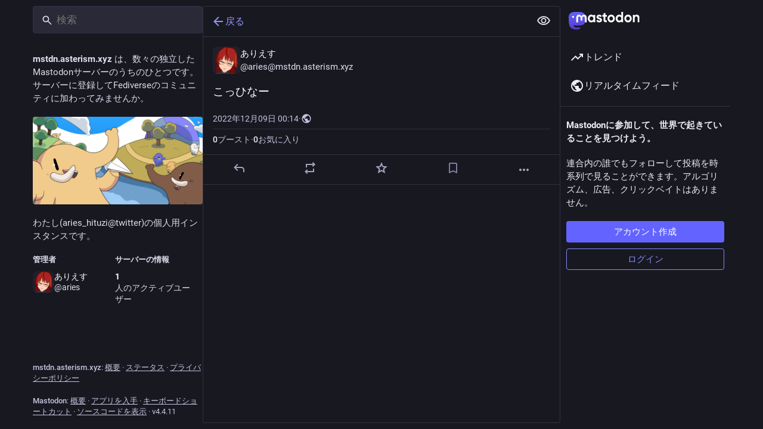

--- FILE ---
content_type: text/html; charset=utf-8
request_url: https://mstdn.asterism.xyz/@aries/109480828751539290
body_size: 17569
content:
<!DOCTYPE html>
<html lang='ja'>
<head>
<meta charset='utf-8'>
<meta content='width=device-width, initial-scale=1, viewport-fit=cover' name='viewport'>
<link href='https://media.mstdn.asterism.xyz' rel='dns-prefetch'>
<link href='/packs/assets/favicon-16x16-74JBPGmr.png' rel='icon' sizes='16x16' type='image/png'>
<link href='/packs/assets/favicon-32x32-CiQz7Niw.png' rel='icon' sizes='32x32' type='image/png'>
<link href='/packs/assets/favicon-48x48-DMnduFKh.png' rel='icon' sizes='48x48' type='image/png'>
<link href='/packs/assets/apple-touch-icon-57x57-BsPGHSez.png' rel='apple-touch-icon' sizes='57x57'>
<link href='/packs/assets/apple-touch-icon-60x60-CQE7yLDO.png' rel='apple-touch-icon' sizes='60x60'>
<link href='/packs/assets/android-chrome-72x72-9LRpA3QN.png' rel='apple-touch-icon' sizes='72x72'>
<link href='/packs/assets/apple-touch-icon-76x76-BPRp9FS0.png' rel='apple-touch-icon' sizes='76x76'>
<link href='/packs/assets/apple-touch-icon-114x114-Ch7jwTNh.png' rel='apple-touch-icon' sizes='114x114'>
<link href='/packs/assets/apple-touch-icon-120x120-W9xwzzUZ.png' rel='apple-touch-icon' sizes='120x120'>
<link href='/packs/assets/android-chrome-144x144-D-ewI-KZ.png' rel='apple-touch-icon' sizes='144x144'>
<link href='/packs/assets/apple-touch-icon-152x152-s3oy-zRw.png' rel='apple-touch-icon' sizes='152x152'>
<link href='/packs/assets/apple-touch-icon-167x167-DdVi4pJj.png' rel='apple-touch-icon' sizes='167x167'>
<link href='/packs/assets/apple-touch-icon-180x180-DSCV_HvQ.png' rel='apple-touch-icon' sizes='180x180'>
<link href='/packs/assets/apple-touch-icon-1024x1024-B3Tu3EqI.png' rel='apple-touch-icon' sizes='1024x1024'>
<link color='#6364FF' href='/packs/assets/logo-symbol-icon-BQIzGafT.svg' rel='mask-icon'>
<link href='/manifest' rel='manifest'>
<meta name="theme-color" content="#181820">
<meta content='yes' name='mobile-web-app-capable'>
<title>ありえす: &quot;こっひなー&quot; - mstdn.asterism.xyz</title>
<link rel="stylesheet" crossorigin="anonymous" href="/packs/assets/contrast-Cj0B9uNL.css" integrity="sha384-dCuJ3dkLEcEr0JpjIKOHc33BGUvvJ4nfVXASV6VbgiumwzCB2MRDCAoJ+hyzmpPP" media="all" />


<script src="/packs/assets/polyfills-ytQVeZpO.js" crossorigin="anonymous" type="module" integrity="sha384-Nif1gUAqWfXDRBiZddZlQT0xWzpVqKpgztlkhaDWA8RovSzMFBAdrKduFqsUAPUD"></script>
<link rel="stylesheet" crossorigin="anonymous" href="/packs/assets/inert-BcT9Trv6.css" integrity="sha384-3QhUaYdsaIWdZ6XozPhzMlN6z+GCcEG6AKW7NHAKsQfUxZuHG0j9yB5wH74CZvr3" media="all" id="inert-style" />
<script src="/packs/assets/common-1Pk7jmWh.js" crossorigin="anonymous" integrity="sha384-K1ex6UrEXaEwnBhXyJoHnEzelAaSNKltC8z9Vx0euDK+D0GiEjCbseavfYaPC2uX" type="module"></script><link rel="modulepreload" href="/packs/rails-ujs.esm-DLwK8N9E.js" as="script" crossorigin="anonymous" integrity="sha384-V8kBML58to8byHKW75cDYMcKNu8O12iavFfFvhJcmVgwMHWIvS4+RWFlOjIIjvtb">
<link rel="modulepreload" href="/packs/intl/ja-DgUSGkvT.js" as="script" crossorigin="anonymous" integrity="sha384-Ti0ogqZTN2QpmQVLHtdXI+jzEWcyBYwcZuD8QOh2MPzU99Z7FbPFeG/4X8cHUC1S">

<meta content='0oRx/mx20CF/X1Buf04Asw==' name='style-nonce'>
<link rel="stylesheet" href="https://mstdn.asterism.xyz/css/custom-e3b0c442.css" media="all" />
<link href='https://mstdn.asterism.xyz/api/oembed?format=json&amp;url=https%3A%2F%2Fmstdn.asterism.xyz%2F%40aries%2F109480828751539290' rel='alternate' type='application/json+oembed'>
<link href='https://mstdn.asterism.xyz/users/aries/statuses/109480828751539290' rel='alternate' type='application/activity+json'>
<meta content="mstdn.asterism.xyz" property="og:site_name">
<meta content="article" property="og:type">
<meta content="ありえす (@aries@mstdn.asterism.xyz)" property="og:title">
<meta content="https://mstdn.asterism.xyz/@aries/109480828751539290" property="og:url">
<meta content="2022-12-09T00:14:32Z" property="og:published_time">
<meta content="ja" property="og:locale">
<meta content="aries@mstdn.asterism.xyz" property="profile:username">
<meta content='こっひなー' name='description'>
<meta content="こっひなー" property="og:description">

<meta content="summary" property="twitter:card">

<meta content='BJkRcjJ5v94zXmRwEqPSuQzm5TE7i2GXu4mZh-XsjzcuJqUu16wA6v6nvcmgLxKOsXLsgJVm4UFI_FLwOBJ83vs=' name='applicationServerKey'>
<script id="initial-state" type="application/json">{"meta":{"access_token":null,"activity_api_enabled":true,"admin":null,"domain":"mstdn.asterism.xyz","limited_federation_mode":false,"locale":"ja","mascot":"https://media.mstdn.asterism.xyz/site_uploads/files/000/000/002/original/chibit_clear.png","profile_directory":false,"registrations_open":false,"repository":"mastodon/mastodon","search_enabled":false,"single_user_mode":true,"source_url":"https://github.com/mastodon/mastodon","sso_redirect":null,"status_page_url":"https://status.asterism.xyz","streaming_api_base_url":"wss://mstdn.asterism.xyz","timeline_preview":true,"title":"mstdn.asterism.xyz","trends_as_landing_page":true,"trends_enabled":true,"version":"4.4.11","terms_of_service_enabled":false,"auto_play_gif":null,"display_media":null,"reduce_motion":null,"use_blurhash":null,"owner":"1"},"compose":{"text":""},"accounts":{"1":{"id":"1","username":"aries","acct":"aries","display_name":"ありえす","locked":false,"bot":false,"discoverable":true,"indexable":false,"group":false,"created_at":"2018-08-18T00:00:00.000Z","note":"\u003cp\u003eいんふりゃえんじにゃで将棋初心者\u003cbr /\u003ekeybase\u003cbr /\u003e\u003ca href=\"https://keybase.io/aries_asterism\" target=\"_blank\" rel=\"nofollow noopener\" translate=\"no\"\u003e\u003cspan class=\"invisible\"\u003ehttps://\u003c/span\u003e\u003cspan class=\"\"\u003ekeybase.io/aries_asterism\u003c/span\u003e\u003cspan class=\"invisible\"\u003e\u003c/span\u003e\u003c/a\u003e\u003cbr /\u003e避難先\u003cbr /\u003e\u003ca href=\"https://mstdn.nere9.help/@aries\" target=\"_blank\" rel=\"nofollow noopener\" translate=\"no\"\u003e\u003cspan class=\"invisible\"\u003ehttps://\u003c/span\u003e\u003cspan class=\"\"\u003emstdn.nere9.help/@aries\u003c/span\u003e\u003cspan class=\"invisible\"\u003e\u003c/span\u003e\u003c/a\u003e\u003c/p\u003e","url":"https://mstdn.asterism.xyz/@aries","uri":"https://mstdn.asterism.xyz/users/aries","avatar":"https://media.mstdn.asterism.xyz/accounts/avatars/000/000/001/original/1aa42c19cac8480a.png","avatar_static":"https://media.mstdn.asterism.xyz/accounts/avatars/000/000/001/original/1aa42c19cac8480a.png","header":"https://media.mstdn.asterism.xyz/accounts/headers/000/000/001/original/666cb200ba704470.png","header_static":"https://media.mstdn.asterism.xyz/accounts/headers/000/000/001/original/666cb200ba704470.png","followers_count":604,"following_count":542,"statuses_count":209047,"last_status_at":"2026-01-14","hide_collections":false,"noindex":false,"emojis":[],"roles":[{"id":"3","name":"Owner","color":"#000000"}],"fields":[{"name":"blog","value":"\u003ca href=\"https://blog.asterism.xyz\" target=\"_blank\" rel=\"nofollow noopener me\" translate=\"no\"\u003e\u003cspan class=\"invisible\"\u003ehttps://\u003c/span\u003e\u003cspan class=\"\"\u003eblog.asterism.xyz\u003c/span\u003e\u003cspan class=\"invisible\"\u003e\u003c/span\u003e\u003c/a\u003e","verified_at":"2019-12-18T03:05:20.992+00:00"},{"name":"ソシャゲ","value":"アークナイツ, ウマ娘","verified_at":null},{"name":"非ソシャゲ","value":"FF14, Minecraft, Factorio, Fromsoftware, etc","verified_at":null}]}},"media_attachments":{"accept_content_types":[".jpg",".jpeg",".png",".gif",".webp",".heic",".heif",".avif",".webm",".mp4",".m4v",".mov",".ogg",".oga",".mp3",".wav",".flac",".opus",".aac",".m4a",".3gp",".wma","image/jpeg","image/png","image/gif","image/heic","image/heif","image/webp","image/avif","video/webm","video/mp4","video/quicktime","video/ogg","audio/wave","audio/wav","audio/x-wav","audio/x-pn-wave","audio/vnd.wave","audio/ogg","audio/vorbis","audio/mpeg","audio/mp3","audio/webm","audio/flac","audio/aac","audio/m4a","audio/x-m4a","audio/mp4","audio/3gpp","video/x-ms-asf"]},"settings":{},"languages":[["aa","Afar","Afaraf"],["ab","Abkhaz","аҧсуа бызшәа"],["ae","Avestan","avesta"],["af","Afrikaans","Afrikaans"],["ak","Akan","Akan"],["am","Amharic","አማርኛ"],["an","Aragonese","aragonés"],["ar","Arabic","اللغة العربية"],["as","Assamese","অসমীয়া"],["av","Avaric","авар мацӀ"],["ay","Aymara","aymar aru"],["az","Azerbaijani","azərbaycan dili"],["ba","Bashkir","башҡорт теле"],["be","Belarusian","беларуская мова"],["bg","Bulgarian","български език"],["bh","Bihari","भोजपुरी"],["bi","Bislama","Bislama"],["bm","Bambara","bamanankan"],["bn","Bengali","বাংলা"],["bo","Tibetan","བོད་ཡིག"],["br","Breton","brezhoneg"],["bs","Bosnian","bosanski jezik"],["ca","Catalan","Català"],["ce","Chechen","нохчийн мотт"],["ch","Chamorro","Chamoru"],["co","Corsican","corsu"],["cr","Cree","ᓀᐦᐃᔭᐍᐏᐣ"],["cs","Czech","čeština"],["cu","Old Church Slavonic","ѩзыкъ словѣньскъ"],["cv","Chuvash","чӑваш чӗлхи"],["cy","Welsh","Cymraeg"],["da","Danish","dansk"],["de","German","Deutsch"],["dv","Divehi","Dhivehi"],["dz","Dzongkha","རྫོང་ཁ"],["ee","Ewe","Eʋegbe"],["el","Greek","Ελληνικά"],["en","English","English"],["eo","Esperanto","Esperanto"],["es","Spanish","Español"],["et","Estonian","eesti"],["eu","Basque","euskara"],["fa","Persian","فارسی"],["ff","Fula","Fulfulde"],["fi","Finnish","suomi"],["fj","Fijian","Vakaviti"],["fo","Faroese","føroyskt"],["fr","French","Français"],["fy","Western Frisian","Frysk"],["ga","Irish","Gaeilge"],["gd","Scottish Gaelic","Gàidhlig"],["gl","Galician","galego"],["gu","Gujarati","ગુજરાતી"],["gv","Manx","Gaelg"],["ha","Hausa","هَوُسَ"],["he","Hebrew","עברית"],["hi","Hindi","हिन्दी"],["ho","Hiri Motu","Hiri Motu"],["hr","Croatian","Hrvatski"],["ht","Haitian","Kreyòl ayisyen"],["hu","Hungarian","magyar"],["hy","Armenian","Հայերեն"],["hz","Herero","Otjiherero"],["ia","Interlingua","Interlingua"],["id","Indonesian","Bahasa Indonesia"],["ie","Interlingue","Interlingue"],["ig","Igbo","Asụsụ Igbo"],["ii","Nuosu","ꆈꌠ꒿ Nuosuhxop"],["ik","Inupiaq","Iñupiaq"],["io","Ido","Ido"],["is","Icelandic","Íslenska"],["it","Italian","Italiano"],["iu","Inuktitut","ᐃᓄᒃᑎᑐᑦ"],["ja","Japanese","日本語"],["jv","Javanese","basa Jawa"],["ka","Georgian","ქართული"],["kg","Kongo","Kikongo"],["ki","Kikuyu","Gĩkũyũ"],["kj","Kwanyama","Kuanyama"],["kk","Kazakh","қазақ тілі"],["kl","Kalaallisut","kalaallisut"],["km","Khmer","ខេមរភាសា"],["kn","Kannada","ಕನ್ನಡ"],["ko","Korean","한국어"],["kr","Kanuri","Kanuri"],["ks","Kashmiri","कश्मीरी"],["ku","Kurmanji (Kurdish)","Kurmancî"],["kv","Komi","коми кыв"],["kw","Cornish","Kernewek"],["ky","Kyrgyz","Кыргызча"],["la","Latin","latine"],["lb","Luxembourgish","Lëtzebuergesch"],["lg","Ganda","Luganda"],["li","Limburgish","Limburgs"],["ln","Lingala","Lingála"],["lo","Lao","ລາວ"],["lt","Lithuanian","lietuvių kalba"],["lu","Luba-Katanga","Tshiluba"],["lv","Latvian","latviešu valoda"],["mg","Malagasy","fiteny malagasy"],["mh","Marshallese","Kajin M̧ajeļ"],["mi","Māori","te reo Māori"],["mk","Macedonian","македонски јазик"],["ml","Malayalam","മലയാളം"],["mn","Mongolian","Монгол хэл"],["mr","Marathi","मराठी"],["ms","Malay","Bahasa Melayu"],["ms-Arab","Jawi Malay","بهاس ملايو"],["mt","Maltese","Malti"],["my","Burmese","ဗမာစာ"],["na","Nauru","Ekakairũ Naoero"],["nb","Norwegian Bokmål","Norsk bokmål"],["nd","Northern Ndebele","isiNdebele"],["ne","Nepali","नेपाली"],["ng","Ndonga","Owambo"],["nl","Dutch","Nederlands"],["nn","Norwegian Nynorsk","Norsk Nynorsk"],["no","Norwegian","Norsk"],["nr","Southern Ndebele","isiNdebele"],["nv","Navajo","Diné bizaad"],["ny","Chichewa","chiCheŵa"],["oc","Occitan","occitan"],["oj","Ojibwe","ᐊᓂᔑᓈᐯᒧᐎᓐ"],["om","Oromo","Afaan Oromoo"],["or","Oriya","ଓଡ଼ିଆ"],["os","Ossetian","ирон æвзаг"],["pa","Punjabi","ਪੰਜਾਬੀ"],["pi","Pāli","पाऴि"],["pl","Polish","Polski"],["ps","Pashto","پښتو"],["pt","Portuguese","Português"],["qu","Quechua","Runa Simi"],["rm","Romansh","rumantsch grischun"],["rn","Kirundi","Ikirundi"],["ro","Romanian","Română"],["ru","Russian","Русский"],["rw","Kinyarwanda","Ikinyarwanda"],["sa","Sanskrit","संस्कृतम्"],["sc","Sardinian","sardu"],["sd","Sindhi","सिन्धी"],["se","Northern Sami","Davvisámegiella"],["sg","Sango","yângâ tî sängö"],["si","Sinhala","සිංහල"],["sk","Slovak","slovenčina"],["sl","Slovenian","slovenščina"],["sn","Shona","chiShona"],["so","Somali","Soomaaliga"],["sq","Albanian","Shqip"],["sr","Serbian","српски језик"],["ss","Swati","SiSwati"],["st","Southern Sotho","Sesotho"],["su","Sundanese","Basa Sunda"],["sv","Swedish","Svenska"],["sw","Swahili","Kiswahili"],["ta","Tamil","தமிழ்"],["te","Telugu","తెలుగు"],["tg","Tajik","тоҷикӣ"],["th","Thai","ไทย"],["ti","Tigrinya","ትግርኛ"],["tk","Turkmen","Türkmen"],["tl","Tagalog","Tagalog"],["tn","Tswana","Setswana"],["to","Tonga","faka Tonga"],["tr","Turkish","Türkçe"],["ts","Tsonga","Xitsonga"],["tt","Tatar","татар теле"],["tw","Twi","Twi"],["ty","Tahitian","Reo Tahiti"],["ug","Uyghur","ئۇيغۇرچە‎"],["uk","Ukrainian","Українська"],["ur","Urdu","اردو"],["uz","Uzbek","Ўзбек"],["ve","Venda","Tshivenḓa"],["vi","Vietnamese","Tiếng Việt"],["vo","Volapük","Volapük"],["wa","Walloon","walon"],["wo","Wolof","Wollof"],["xh","Xhosa","isiXhosa"],["yi","Yiddish","ייִדיש"],["yo","Yoruba","Yorùbá"],["za","Zhuang","Saɯ cueŋƅ"],["zh","Chinese","中文"],["zu","Zulu","isiZulu"],["zh-CN","Chinese (China)","简体中文"],["zh-HK","Chinese (Hong Kong)","繁體中文（香港）"],["zh-TW","Chinese (Taiwan)","繁體中文（臺灣）"],["zh-YUE","Cantonese","廣東話"],["ast","Asturian","Asturianu"],["chr","Cherokee","ᏣᎳᎩ ᎦᏬᏂᎯᏍᏗ"],["ckb","Sorani (Kurdish)","سۆرانی"],["cnr","Montenegrin","crnogorski"],["csb","Kashubian","Kaszëbsczi"],["gsw","Swiss German","Schwiizertütsch"],["jbo","Lojban","la .lojban."],["kab","Kabyle","Taqbaylit"],["ldn","Láadan","Láadan"],["lfn","Lingua Franca Nova","lingua franca nova"],["moh","Mohawk","Kanienʼkéha"],["nds","Low German","Plattdüütsch"],["pdc","Pennsylvania Dutch","Pennsilfaani-Deitsch"],["sco","Scots","Scots"],["sma","Southern Sami","Åarjelsaemien Gïele"],["smj","Lule Sami","Julevsámegiella"],["szl","Silesian","ślůnsko godka"],["tok","Toki Pona","toki pona"],["vai","Vai","ꕙꔤ"],["xal","Kalmyk","Хальмг келн"],["zba","Balaibalan","باليبلن"],["zgh","Standard Moroccan Tamazight","ⵜⴰⵎⴰⵣⵉⵖⵜ"]],"push_subscription":null,"role":null}</script>
<script src="/packs/assets/application-C7yI6P18.js" crossorigin="anonymous" integrity="sha384-SgqngQ4QCRVDO/xUwxxQ7KxQPpEZlZLlosjd4NdTVIikLlh0J5cPlC8fZiJjVlum" type="module"></script><link rel="modulepreload" href="/packs/load_locale-DFZ8Ujfq.js" as="script" crossorigin="anonymous" integrity="sha384-q+UJRqRaXAnjav7knZYd7fQzF31LzJdEGPO2KDjptLoUwgPxhvgT2IE4gzShFKoQ"><link rel="modulepreload" href="/packs/client-wT6vtYO_.js" as="script" crossorigin="anonymous" integrity="sha384-40+VzlkBgQ/jAa0/YPZXokGtYLQKHPcUbbwrZj0UfrWrmWxhwVA3QmCsZZJrggcv"><link rel="modulepreload" href="/packs/index-BdTwX--g.js" as="script" crossorigin="anonymous" integrity="sha384-9H+8MWqkxIosLau9MeaXnVeKhU/wtCbWXufCr3XJ3TLv/jMN3gEM/beanAhRpbZB"><link rel="modulepreload" href="/packs/useSelectableClick-C3GuY4Q5.js" as="script" crossorigin="anonymous" integrity="sha384-45eH7MH1CzOR0gMTa2UWC0biLDdKcYYhP3KSn/JUvMgi2pAi+M4OIhwSVooboTbz"><link rel="modulepreload" href="/packs/Helmet-BPcSXOin.js" as="script" crossorigin="anonymous" integrity="sha384-FuVXajr0bt5BoPM4AhUHwfNb7lWEUs3w20nx84lAYQGta0Rcl29ehkwRZsEzJMUC"><link rel="modulepreload" href="/packs/react-router-scroll-4.es-GQwDd257.js" as="script" crossorigin="anonymous" integrity="sha384-csxOHoUH8KGPLAACbzSg/k084+RoTHqRwEFEi1GjthC80MAHe0w/Bgn5YVZrWa/R"><link rel="modulepreload" href="/packs/streaming-C2vo_QSb.js" as="script" crossorigin="anonymous" integrity="sha384-lx1eQBJljIAQJW2eLb7G6pzWVkbrdKHm9o+OC6KEDI0UBr6jqlrurYcj50QdrXOF"><link rel="modulepreload" href="/packs/initial_state-CaZA8Ule.js" as="script" crossorigin="anonymous" integrity="sha384-hgKCNSrpLB0e20XFhNau7e7aI0+ovAYlQiclP7cU3LmbCaNFo8oCBuQTaeY+og6p"><link rel="modulepreload" href="/packs/message-UFwkQlnu.js" as="script" crossorigin="anonymous" integrity="sha384-pG0wWvSDpEwfe87YEex8esAuuLIfxCuRSBerJKZ4HvXBP3qNQl9m1K0kXwVmvpnb"><link rel="modulepreload" href="/packs/index-DizoKcfL.js" as="script" crossorigin="anonymous" integrity="sha384-Bs9DFU/tphLJbm/7iGe+7lK1H6DPzN7d04vmrKBQUc5e1QqzjiAJkGRnWF2mKpbu"><link rel="modulepreload" href="/packs/index.es-ClAVJuR3.js" as="script" crossorigin="anonymous" integrity="sha384-bLTFiCOCv6qTkicNbjY+i6WF8SnAAlgA69/grNrwa5m3xB5kuCo27NqPlviISZMJ"><link rel="modulepreload" href="/packs/onboarding-x6BDYTRm.js" as="script" crossorigin="anonymous" integrity="sha384-jMMIdBb6sPchWp5vm14r2ltEjQXTjEXj93vjdMROPpniUq8Q5xlRHcm3NEUsojBF"><link rel="modulepreload" href="/packs/modal_container-xRmONBeD.js" as="script" crossorigin="anonymous" integrity="sha384-mHUv6C6EcOd7nbg/exA4B7yVbvy4S95pE3VCeZSxqSCuZewC6Tq+citzRKj35fjP"><link rel="modulepreload" href="/packs/short_number-w3W5phxu.js" as="script" crossorigin="anonymous" integrity="sha384-IT9VUWbZYQUVLRXxQIEItRHeym3VAT4Ngmc+zOJFEy9MilVBHG29P3KMGdQynh9Q"><link rel="modulepreload" href="/packs/familiar_followers-CjAoP9GJ.js" as="script" crossorigin="anonymous" integrity="sha384-r4RgSKbFhOfnsI+9IUwdLNxQsX08Z5ckcneCQuepMGNLfoKWfPntPCV8e47YDimT"><link rel="modulepreload" href="/packs/avatar_group-PUipFlog.js" as="script" crossorigin="anonymous" integrity="sha384-oGZrZBB/C0rXjg7pvB3RtKWyxVGCndlkTI16/N412zifPglDEqPvByMsHlGSKJFU"><link rel="modulepreload" href="/packs/counters-BJ0cOeaq.js" as="script" crossorigin="anonymous" integrity="sha384-5eFm+3MquR2EFWG2XFVUXQLpGo5s2Y3IVt1Va08bdswtsxu/DJHwXEdKyMiSm0+f"><link rel="modulepreload" href="/packs/content_warning-Cv5vpIX6.js" as="script" crossorigin="anonymous" integrity="sha384-RqY+7GuNWfCHS0uAN3qrHHHSBgsq4VpADRTK/+AaGp9czYXpjAUIy3E5u5gWYvdP"><link rel="modulepreload" href="/packs/follow_button-kif_chXn.js" as="script" crossorigin="anonymous" integrity="sha384-AKPOgc84XPL4DIvxgl4uZWP+US2f/k014H4gywRG1RN4394+fGDWhwvcD2N6hBS+"><link rel="modulepreload" href="/packs/loading_indicator-CHPBK12v.js" as="script" crossorigin="anonymous" integrity="sha384-ES666KPcw8Y/gGPcQ0us1v579F0ZcRUb5ppGrcWb9Z9Sxy2G7vMbOmUyJk+FeBOp"><link rel="modulepreload" href="/packs/useTimeout-F7jeHEBA.js" as="script" crossorigin="anonymous" integrity="sha384-sL5As8THj8UkqZhxTXK+RiN4KctUAW0rjN689kff6a8ktZ9bUDFfPJDRcPwB7xBl"><link rel="modulepreload" href="/packs/media_modal-ZPt9Eqs4.js" as="script" crossorigin="anonymous" integrity="sha384-Xl0a7rcMZYHkXVxLk/x0uTSQnJ9EVJhW0gEgVMl0Z9grHlbLSe9lMPfNnaJjaLdJ"><link rel="modulepreload" href="/packs/close-BsPe8EbX.js" as="script" crossorigin="anonymous" integrity="sha384-MK1R8pcADVePl9EdGWzCyjsizk5m4KOrPeKYjmw/KCPdhQOEgfGQKlez1v3tE09J"><link rel="modulepreload" href="/packs/bundle_column_error-D0XhKpS3.js" as="script" crossorigin="anonymous" integrity="sha384-TCJE5RCrMqJj1WwxY+fcIxAmxD8T4LfnRfa6yvIzwEo8em91LwSsOVvsiDbuCpxM"><link rel="modulepreload" href="/packs/navigation_bar-kpIAxZ9I.js" as="script" crossorigin="anonymous" integrity="sha384-DpSMvShMgXYvTKZpQcHgBEI8pj27QxdKWFQUhuCj5EjFB5ue8HWJ11QcYZuOavVo"><link rel="modulepreload" href="/packs/scroll-BygYx8ga.js" as="script" crossorigin="anonymous" integrity="sha384-jIZOX3+fCnbj97stw4XNycf0ur8+QQ918rmIdhs0BF/k3eiL1jwTf6L4DbvbAk+I"><link rel="modulepreload" href="/packs/column_header-CAqtn0xP.js" as="script" crossorigin="anonymous" integrity="sha384-1zYTnnAGdkFs6VthpQgUG0f5XjyNzUzQ52G+GToK51Qw2NFgwMGKTwC0AWhCFoTp"><link rel="modulepreload" href="/packs/column-B4vwzadM.js" as="script" crossorigin="anonymous" integrity="sha384-Gg5VqjsycvdgANlBSmCRVkS253OB/NZJzqxVfInGT+8sxTY+xDINyvMyufanOE/b"><link rel="modulepreload" href="/packs/index-B9Qui-eY.js" as="script" crossorigin="anonymous" integrity="sha384-oA6hu9broixHX2qXu0hS3RBlnz/K0x1jGYf6Ztm8+ANUhmw6FrNU5wW5OyxvlCzW"><link rel="modulepreload" href="/packs/server_hero_image-CwGhZOMt.js" as="script" crossorigin="anonymous" integrity="sha384-wfPCea4c9s8wsaTaVQa8Gm/Pa1GaWhVA8i7z2inODnSBa0E0YJlt7TtrGhVO1548"><link rel="modulepreload" href="/packs/skeleton-D9NbTYr9.js" as="script" crossorigin="anonymous" integrity="sha384-5Ywli3RfvVVxfmLQdaxlGdAPRQIKC03p2LoL/IkeKw8MJpYjNZjw8bHXnZi2K7Un"><link rel="modulepreload" href="/packs/search-Dzu1PfsU.js" as="script" crossorigin="anonymous" integrity="sha384-Q70OHC4KvaElcvTClwY0hoiisFXhSTfQ3oZMvsGf/z8me+l12oB0OWPm12e8pZ/E"><link rel="modulepreload" href="/packs/compose_form_container-DDrm7Zy9.js" as="script" crossorigin="anonymous" integrity="sha384-BIu+WOXsmREvp4cAkjgi2EsoAgB3mJC+pHPIwlt2Tjf6OkhdMyyQk/G6u+jYzdaj"><link rel="modulepreload" href="/packs/link_footer-BgCm9Y2D.js" as="script" crossorigin="anonymous" integrity="sha384-YwgzMDg5aJ6sculzqimG11oYEKT0F8wxxigOdO4+LxtjMwZ8mbUSutD0k6G4jJqH"><link rel="modulepreload" href="/packs/index-C3tyy57R.js" as="script" crossorigin="anonymous" integrity="sha384-CfZcFF4IwNH2jiOU/FwsAhnareElQBPZTl+1gwTy+qUs+mEFth1CZTxv3rK8/jW4"><link rel="modulepreload" href="/packs/status-D1o9xmD1.js" as="script" crossorigin="anonymous" integrity="sha384-2VeiSrQTHYJ4AtVRpdaW1NWaVwe4Utrv+CT1261JDSYRv3Vk9/yDGl/8wYTdnJD9"><link rel="modulepreload" href="/packs/intl_provider-DCuS27Sx.js" as="script" crossorigin="anonymous" integrity="sha384-cZ9/6R9Zlt0ieNMw5+Waga/KUpkBJrLR0Aizscm2pZFP62eEuJW1OPote+5NHq1F"><link rel="modulepreload" href="/packs/ready-DpOgoWSg.js" as="script" crossorigin="anonymous" integrity="sha384-22hVUedg0ViqHBSq0xZOejCiuRf00gNIUPOuN3DqhipWYIaGi2H3wdFJxpJo3ZRJ"><link rel="modulepreload" href="/packs/index-DgPXgYyr.js" as="script" crossorigin="anonymous" integrity="sha384-3F29teMkqPrsIUSOV2tdjrrqul8Fjg+JGfeyo9CKwvovdsOAdGOkZajKatC5HeSB"><link rel="modulepreload" href="/packs/api-BktM5Ego.js" as="script" crossorigin="anonymous" integrity="sha384-UXgSdUxFlu4CaBaPV2OSXv9y4BduZFMciTKbMqnNUYNsG4YH/ZV+Dsut4kqmVjGA"><link rel="modulepreload" href="/packs/index-C37WzBb4.js" as="script" crossorigin="anonymous" integrity="sha384-4b/05+mJpOUAYw0qsBB8fIy6we3Dri+Mm4vLyuy9NeNJfUs4ios8SHYGrhIOlmse"><link rel="modulepreload" href="/packs/interopRequireDefault-CdiRfGvq.js" as="script" crossorigin="anonymous" integrity="sha384-6gALR8FFowqrKijW0QpumyKddy3zVC/QE0h0ngId+4jLsTYW7QpKRSwBd2toIl0B"><link rel="modulepreload" href="/packs/react-textarea-autosize.browser.esm-BstEnzvw.js" as="script" crossorigin="anonymous" integrity="sha384-gijZEDTHbrv06vjbQoRPh5kWQgxm35es3/AMv97WncJcb6y09sEDeRPMpOI4oVNw"><link rel="modulepreload" href="/packs/use-isomorphic-layout-effect.browser.esm-D-sFEUJ5.js" as="script" crossorigin="anonymous" integrity="sha384-elClZ5dkSu1/99npj/CT5NbNIaudo1XPt7Lu22NIntSJqKxmyWTsAfDl3LL5CZ+3"><link rel="modulepreload" href="/packs/index-CcppGJyH.js" as="script" crossorigin="anonymous" integrity="sha384-KZdWThV3PItz6ul+1WgnaIgpHeys5HFWnN8A10eNJR7Lhrm4va1PQ8iYapBOuYhO"><link rel="modulepreload" href="/packs/embedded_status-CDs0sC7G.js" as="script" crossorigin="anonymous" integrity="sha384-x4WkbqHAUxCfaHMz1lNgx1arFHXzwz2579pkmKxJj7Dil/KLA+uT0Tyl2pR1cu2A"><link rel="modulepreload" href="/packs/embedded_status_content-CTmx_BJU.js" as="script" crossorigin="anonymous" integrity="sha384-FU89ULbioWu5hdld7F/AzzeL13CPNrD4zxj7+vXHqjBnZYVrRpdCCLED+J7P9VDw"><link rel="modulepreload" href="/packs/gif-TYB5M3ww.js" as="script" crossorigin="anonymous" integrity="sha384-ULXJYf5OF3VnIqoC6DTxrpbSnTFhGsyXaMpPfMpEhcmE4o2/qKNbpRuHwnS3eUOQ"><link rel="modulepreload" href="/packs/numbers-CGZQWBYL.js" as="script" crossorigin="anonymous" integrity="sha384-x6CvNk4wmQIch+czqtQC0g9b6BTJhRpOjiiuBt8H8iM9+KDglmyI6V8Qxlg1ivgq"><link rel="modulepreload" href="/packs/index-B6h69jWA.js" as="script" crossorigin="anonymous" integrity="sha384-tKrEx4tXCgnOUQ3baFqpgpU1ntlcCDhPV9770+VamqF9RwIHjGekmA1rvs4k3YCH"><link rel="modulepreload" href="/packs/chevron_left-CnYIoVsW.js" as="script" crossorigin="anonymous" integrity="sha384-rbP75m81U1TQ5jFJguF8cUEo+b74zegSDDb5O3vSRriK06o6e2tqqv75Un3LIPx5"><link rel="modulepreload" href="/packs/use-gesture-react.esm-PiBFdzIE.js" as="script" crossorigin="anonymous" integrity="sha384-WndTcfr6ELFyqV+8pGz3yB5xZm8vm5SaiOLfAozv62K5ytoKhvo546O63rXJJkN2"><link rel="modulepreload" href="/packs/add-D8GR9P00.js" as="script" crossorigin="anonymous" integrity="sha384-zEC/ga7GJnPu1RxdcJVzYwUlIL2QFLhFMe6LH9CGcXAyepalCMdDn/EJ0on8lM1q"><link rel="modulepreload" href="/packs/home-fill-BjwEpYg3.js" as="script" crossorigin="anonymous" integrity="sha384-1Yd7MHj4alG11cxYNAxlUG8BPql6kv5nSCYNUJDm8M6xItGm8Q1Gvx2Opvg5EtSG"><link rel="modulepreload" href="/packs/settings-CPmE9sBj.js" as="script" crossorigin="anonymous" integrity="sha384-h4yj1E56C8+S8h6EmfLOLj5cCV6i6ssOGTUeYnMJiRcbF+e8D2FfI33ZRrhJQwaN"><link rel="modulepreload" href="/packs/notifications-BCkGWVWF.js" as="script" crossorigin="anonymous" integrity="sha384-Ut2MB82s/xnMc44Vcb8XBK7ezKFBqYdF/MN/kriCwMe3NOifozarCXNU1k7URg/J"><link rel="modulepreload" href="/packs/notifications-lYn-LpJE.js" as="script" crossorigin="anonymous" integrity="sha384-Q6aer+TIeKsHXVaigBXeeIWNaxEIC5OW8Ldj8pbTIft7fAdZbBNYQkCX9aN7S6hq"><link rel="modulepreload" href="/packs/hashtags-DlzQcrtL.js" as="script" crossorigin="anonymous" integrity="sha384-dPaBTGvDdO0UPHbl0o/YdhUJTzMJbvvGHrF+XN54i+8gFgRha9E+wam+mVYIrRkY"><link rel="modulepreload" href="/packs/icon_with_badge-DxiU8w17.js" as="script" crossorigin="anonymous" integrity="sha384-QfJgbs0CxxLoCmpnRdDIRWiUdtzvllzx7Im6KqCk5oUJwolGPPlJzoVSJbpyLW0V"><link rel="modulepreload" href="/packs/verified_badge-DGNoosmC.js" as="script" crossorigin="anonymous" integrity="sha384-0nYwKImjn2zOSau5flFAgeqxfDgTSXjiAhhyMSaUMCmOAwG3jMctyvIEW3Qaxouy"><link rel="modulepreload" href="/packs/emoji_picker_dropdown_container-DazwbszK.js" as="script" crossorigin="anonymous" integrity="sha384-Ub2g7t3zDIGHDs8P52hoiaUcj2SKk0CI1ECSOxRi1+iKJOYhOp7XVSqDnm/x6odV"><link rel="modulepreload" href="/packs/dropdown_selector-DFPysG4Q.js" as="script" crossorigin="anonymous" integrity="sha384-IMUOAVAk7wAmqrih7hWFUzLT5S6tJIzUoEj7f4t2PCMXBNOnWbSWrA+tmCxpQB8Z"><link rel="modulepreload" href="/packs/info-HtHaDKcq.js" as="script" crossorigin="anonymous" integrity="sha384-gf2Auuzyh+ACiyK9Mzi9xh/8qj8D7TKeY9sOH1qD5fi1g1K+c01KlGhe9KSkNJrl"><link rel="modulepreload" href="/packs/fuzzysort-BUgAtj0X.js" as="script" crossorigin="anonymous" integrity="sha384-CzOldD5CR+i4ZpZq2mznTCMdr/0UH4Cvz6NSNFXT5FB3RVf1RhcCwq48Ire6ELGB"><link rel="modulepreload" href="/packs/edit-Cyfwv5F_.js" as="script" crossorigin="anonymous" integrity="sha384-zcVZJue0LjvSkAj4CyM+q/yDEPmigaF3K1rFZtDFMHa8BITOVseNh66m4m2ssWi+"><link rel="modulepreload" href="/packs/bookmarks-fill-DgzxJ_c4.js" as="script" crossorigin="anonymous" integrity="sha384-9W6ZPur6tQAdBR88h+JQC2j9qmDTh8SO0K/iTFGO8VnrZ3TIB2NWYvw38QRrIrGU"><link rel="modulepreload" href="/packs/person_add-fill-D1U4oKl8.js" as="script" crossorigin="anonymous" integrity="sha384-7j5fAMZNxefjgCHAnfgd+IscH0PNb1e/evBimjRwqGv2imQsE/6DnnC/3tqsZWER"><link rel="modulepreload" href="/packs/person_add-Bq7Kcwwn.js" as="script" crossorigin="anonymous" integrity="sha384-+EXcIqJDkFYpdVJCNSSNDozUdHFj+BxX/qVVkcLlcEZdBnbFj1Il1LQDf5k8uQ4E"><link rel="modulepreload" href="/packs/trending_up-De1RKRI5.js" as="script" crossorigin="anonymous" integrity="sha384-F80z67OHpmZYCYhjBQFnH3t2Bk5DbXLq+aGuWrVNGS+NgospMphziVg/MCV4p451"><link rel="modulepreload" href="/packs/logo-D6Accnpz.js" as="script" crossorigin="anonymous" integrity="sha384-cTuu0yrN6sReissZ3UFGMzUbk672Df3VorP1qdUBlgcNNx8aCoiFStc/jNCpMYqW"><link rel="modulepreload" href="/packs/useBreakpoint-lQ5WUdV4.js" as="script" crossorigin="anonymous" integrity="sha384-RsGwW8i+/n2VzDWMNym05CyoUDOtc/HxQnsSlHUt6bMZSqlIkegqG5HJYcTxwGF7"><link rel="modulepreload" href="/packs/tag-fitE3XYd.js" as="script" crossorigin="anonymous" integrity="sha384-tjJLEem2dzCl33/4LAGLq44nJpKPX6DI1jWH8xO/ZDjMA6Tm37JXxAqLEEgt/Qr5"><link rel="modulepreload" href="/packs/list_alt-yox9TcbF.js" as="script" crossorigin="anonymous" integrity="sha384-v89arJqVqylLIqo0QTGGIBmSb/mutSqnm+UD8GqRQUgBpG6nkTzr6zhKR0l93Lvv"><link rel="modulepreload" href="/packs/lists-DcRx8QyA.js" as="script" crossorigin="anonymous" integrity="sha384-+wM7Bdu/E7w8FyCyNPiBb5l/fUsHHVcuCTdnTtP4Or8oTXQ+y260jM9KIVIC9QlY"><link rel="modulepreload" href="/packs/permissions-CJkLQvs0.js" as="script" crossorigin="anonymous" integrity="sha384-2248Z/7LPjMOccyB+sRJz5tnn/AAdvVypWgKpK7B5hC+zYgY9D0dEv1IncnObLTk"><link rel="modulepreload" href="/packs/hashtag-BzW8t4Na.js" as="script" crossorigin="anonymous" integrity="sha384-25CNYfcKEzLmCiAqouw90DPq0gfnan41O870zSK5tssfzOz7hII3oeHRCzB3hAvQ"><link rel="modulepreload" href="/packs/index-DwQAxx91.js" as="script" crossorigin="anonymous" integrity="sha384-FJmVN6s30AxNWc5WIHPiizVPv+7mBOJEJYeVutGrnY5JFPJyfG3bFjcd68qkpepf"><link rel="modulepreload" href="/packs/card-By4Zh_ON.js" as="script" crossorigin="anonymous" integrity="sha384-GGX9NioqZ05Qwac3yRBGOEDCGMOehWNVYHnINjAf27AvFGGFNLouX03+jYpNDP4j"><link rel="modulepreload" href="/packs/avatar_overlay-Rj2GoASh.js" as="script" crossorigin="anonymous" integrity="sha384-IfG49amx2gSrATOxgUq953zKERnhP9N1C5QoUuGpVPuEvLNPEdErNcbq/3jzVhG9"><link rel="modulepreload" href="/packs/toString-Bsgmptud.js" as="script" crossorigin="anonymous" integrity="sha384-Gyu6733Re0cIxBlhhGniL0yM6GxybK/6Or70KkWQNIc77sE4q3aJdgYteaK7V3pg"><link rel="modulepreload" href="/packs/status_content-BgPTBUob.js" as="script" crossorigin="anonymous" integrity="sha384-AIrJdxFTgx9CI3UezAbJ27waPHrnWekLDEUMkdz7tOHlMhesFQcq+aevL0FKNdIg"><link rel="modulepreload" href="/packs/poll-Db7N9KAd.js" as="script" crossorigin="anonymous" integrity="sha384-wcAyP7hvt7mIkSu4fyGXdyqmuQLn2l26QtIlbVv7QtCmBT61IF0jJuHUhW4PRWuR"><link rel="modulepreload" href="/packs/visibility_icon-DhGCG68F.js" as="script" crossorigin="anonymous" integrity="sha384-C0wltRGeb6KMzeIIiciqmX4Eu3wM0IfrTRT7qot0fWMaHUismbC3YhqKBxkUdXU3">

</head>
<body class='app-body theme-contrast custom-scrollbars no-reduce-motion'>
<div class='notranslate app-holder' data-props='{&quot;locale&quot;:&quot;ja&quot;}' id='mastodon'>
<noscript>
<img alt="Mastodon" src="/packs/assets/logo-DXQkHAe5.svg" />
<div>
Mastodonのウェブアプリケーションを利用する場合はJavaScriptを有効にしてください。またはあなたのプラットフォーム向けの<a href="https://joinmastodon.org/apps">Mastodonネイティブアプリ</a>を探すことができます。
</div>
</noscript>
</div>


<div aria-hidden='true' class='logo-resources' inert tabindex='-1'>
<svg xmlns="http://www.w3.org/2000/svg" xmlns:xlink="http://www.w3.org/1999/xlink" width="79" height="79" viewBox="0 0 79 75"><symbol id="logo-symbol-icon"><path d="M63 45.3v-20c0-4.1-1-7.3-3.2-9.7-2.1-2.4-5-3.7-8.5-3.7-4.1 0-7.2 1.6-9.3 4.7l-2 3.3-2-3.3c-2-3.1-5.1-4.7-9.2-4.7-3.5 0-6.4 1.3-8.6 3.7-2.1 2.4-3.1 5.6-3.1 9.7v20h8V25.9c0-4.1 1.7-6.2 5.2-6.2 3.8 0 5.8 2.5 5.8 7.4V37.7H44V27.1c0-4.9 1.9-7.4 5.8-7.4 3.5 0 5.2 2.1 5.2 6.2V45.3h8ZM74.7 16.6c.6 6 .1 15.7.1 17.3 0 .5-.1 4.8-.1 5.3-.7 11.5-8 16-15.6 17.5-.1 0-.2 0-.3 0-4.9 1-10 1.2-14.9 1.4-1.2 0-2.4 0-3.6 0-4.8 0-9.7-.6-14.4-1.7-.1 0-.1 0-.1 0s-.1 0-.1 0 0 .1 0 .1 0 0 0 0c.1 1.6.4 3.1 1 4.5.6 1.7 2.9 5.7 11.4 5.7 5 0 9.9-.6 14.8-1.7 0 0 0 0 0 0 .1 0 .1 0 .1 0 0 .1 0 .1 0 .1.1 0 .1 0 .1.1v5.6s0 .1-.1.1c0 0 0 0 0 .1-1.6 1.1-3.7 1.7-5.6 2.3-.8.3-1.6.5-2.4.7-7.5 1.7-15.4 1.3-22.7-1.2-6.8-2.4-13.8-8.2-15.5-15.2-.9-3.8-1.6-7.6-1.9-11.5-.6-5.8-.6-11.7-.8-17.5C3.9 24.5 4 20 4.9 16 6.7 7.9 14.1 2.2 22.3 1c1.4-.2 4.1-1 16.5-1h.1C51.4 0 56.7.8 58.1 1c8.4 1.2 15.5 7.5 16.6 15.6Z" fill="currentColor"></path></symbol><use xlink:href="#logo-symbol-icon"></use></svg>
<svg xmlns="http://www.w3.org/2000/svg" xmlns:xlink="http://www.w3.org/1999/xlink" width="261" height="66" viewBox="0 0 261 66" fill="none">
<symbol id="logo-symbol-wordmark"><path d="M60.7539 14.4034C59.8143 7.41942 53.7273 1.91557 46.5117 0.849066C45.2943 0.668854 40.6819 0.0130005 29.9973 0.0130005H29.9175C19.2299 0.0130005 16.937 0.668854 15.7196 0.849066C8.70488 1.88602 2.29885 6.83152 0.744617 13.8982C-0.00294988 17.3784 -0.0827298 21.2367 0.0561464 24.7759C0.254119 29.8514 0.292531 34.918 0.753482 39.9728C1.07215 43.3305 1.62806 46.6614 2.41704 49.9406C3.89445 55.9969 9.87499 61.0369 15.7344 63.0931C22.0077 65.2374 28.7542 65.5934 35.2184 64.1212C35.9295 63.9558 36.6318 63.7638 37.3252 63.5451C38.8971 63.0459 40.738 62.4875 42.0913 61.5067C42.1099 61.4929 42.1251 61.4751 42.1358 61.4547C42.1466 61.4342 42.1526 61.4116 42.1534 61.3885V56.4903C42.153 56.4687 42.1479 56.4475 42.1383 56.4281C42.1287 56.4088 42.1149 56.3918 42.0979 56.3785C42.0809 56.3652 42.0611 56.3559 42.04 56.3512C42.019 56.3465 41.9971 56.3466 41.9761 56.3514C37.8345 57.3406 33.5905 57.8364 29.3324 57.8286C22.0045 57.8286 20.0336 54.3514 19.4693 52.9038C19.0156 51.6527 18.7275 50.3476 18.6124 49.0218C18.6112 48.9996 18.6153 48.9773 18.6243 48.9569C18.6333 48.9366 18.647 48.9186 18.6643 48.9045C18.6816 48.8904 18.7019 48.8805 18.7237 48.8758C18.7455 48.871 18.7681 48.8715 18.7897 48.8771C22.8622 49.8595 27.037 50.3553 31.2265 50.3542C32.234 50.3542 33.2387 50.3542 34.2463 50.3276C38.4598 50.2094 42.9009 49.9938 47.0465 49.1843C47.1499 49.1636 47.2534 49.1459 47.342 49.1193C53.881 47.8637 60.1038 43.9227 60.7362 33.9431C60.7598 33.5502 60.8189 29.8278 60.8189 29.4201C60.8218 28.0345 61.2651 19.5911 60.7539 14.4034Z" fill="url(#paint0_linear_89_11)"></path>
<path d="M12.3442 18.3034C12.3442 16.2668 13.9777 14.6194 15.997 14.6194C18.0163 14.6194 19.6497 16.2668 19.6497 18.3034C19.6497 20.34 18.0163 21.9874 15.997 21.9874C13.9777 21.9874 12.3442 20.34 12.3442 18.3034Z" fill="currentColor"></path>
<path d="M66.1484 21.4685V38.3839H59.4988V21.9744C59.4988 18.5109 58.0583 16.7597 55.1643 16.7597C51.9746 16.7597 50.3668 18.8482 50.3668 22.9603V31.9499H43.7687V22.9603C43.7687 18.8352 42.1738 16.7597 38.9712 16.7597C36.0901 16.7597 34.6367 18.5109 34.6367 21.9744V38.3839H28V21.4685C28 18.018 28.8746 15.268 30.6238 13.2314C32.4374 11.1948 34.8039 10.157 37.7365 10.157C41.132 10.157 43.7172 11.4802 45.415 14.1135L47.0742 16.9154L48.7334 14.1135C50.4311 11.4802 53.0035 10.157 56.4119 10.157C59.3444 10.157 61.711 11.1948 63.5246 13.2314C65.2738 15.268 66.1484 18.005 66.1484 21.4685ZM89.0297 29.8743C90.4059 28.4085 91.0619 26.5795 91.0619 24.3613C91.0619 22.1431 90.4059 20.3011 89.0297 18.9001C87.7049 17.4343 86.0329 16.7338 84.0007 16.7338C81.9685 16.7338 80.2965 17.4343 78.9717 18.9001C77.6469 20.3011 76.991 22.1431 76.991 24.3613C76.991 26.5795 77.6469 28.4215 78.9717 29.8743C80.2965 31.2753 81.9685 31.9888 84.0007 31.9888C86.0329 31.9888 87.7049 31.2883 89.0297 29.8743ZM91.0619 10.8316H97.6086V37.891H91.0619V34.6999C89.0811 37.3462 86.3416 38.6563 82.7788 38.6563C79.2161 38.6563 76.4765 37.3073 74.0456 34.5442C71.6533 31.7812 70.4443 28.3696 70.4443 24.3743C70.4443 20.3789 71.6661 17.0192 74.0456 14.2561C76.4893 11.4931 79.3833 10.0922 82.7788 10.0922C86.1744 10.0922 89.0811 11.3894 91.0619 14.0356V10.8445V10.8316ZM119.654 23.8683C121.583 25.3342 122.548 27.3837 122.496 29.9781C122.496 32.7411 121.532 34.9075 119.551 36.4122C117.57 37.878 115.178 38.6304 112.284 38.6304C107.049 38.6304 103.499 36.4641 101.621 32.1963L107.306 28.7847C108.065 31.1067 109.737 32.3001 112.284 32.3001C114.625 32.3001 115.782 31.5477 115.782 29.9781C115.782 28.8366 114.265 27.8118 111.165 27.0075C109.995 26.6833 109.03 26.359 108.271 26.0865C107.204 25.6585 106.29 25.1655 105.532 24.5688C103.654 23.103 102.689 21.1572 102.689 18.6666C102.689 16.0203 103.602 13.9059 105.429 12.3882C107.306 10.8186 109.596 10.0662 112.335 10.0662C116.709 10.0662 119.898 11.9601 121.982 15.7998L116.4 19.0428C115.59 17.2008 114.213 16.2798 112.335 16.2798C110.355 16.2798 109.39 17.0321 109.39 18.498C109.39 19.6395 110.908 20.6643 114.008 21.4685C116.4 22.0134 118.278 22.8176 119.641 23.8554L119.654 23.8683ZM140.477 17.538H134.741V28.7977C134.741 30.1468 135.255 30.964 136.22 31.3402C136.927 31.6126 138.355 31.6645 140.49 31.5607V37.891C136.079 38.4358 132.876 37.9948 130.998 36.5419C129.12 35.1409 128.207 32.5336 128.207 28.8106V17.538H123.795V10.8316H128.207V5.37038L134.754 3.25595V10.8316H140.49V17.538H140.477ZM161.352 29.7187C162.677 28.3177 163.333 26.5276 163.333 24.3613C163.333 22.195 162.677 20.4178 161.352 19.0039C160.027 17.6029 158.407 16.8894 156.426 16.8894C154.445 16.8894 152.825 17.5899 151.5 19.0039C150.227 20.4697 149.571 22.2469 149.571 24.3613C149.571 26.4757 150.227 28.2529 151.5 29.7187C152.825 31.1196 154.445 31.8331 156.426 31.8331C158.407 31.8331 160.027 31.1326 161.352 29.7187ZM146.883 34.5313C144.297 31.7682 143.024 28.4215 143.024 24.3613C143.024 20.3011 144.297 17.0062 146.883 14.2432C149.468 11.4802 152.67 10.0792 156.426 10.0792C160.182 10.0792 163.384 11.4802 165.97 14.2432C168.555 17.0062 169.88 20.4178 169.88 24.3613C169.88 28.3047 168.555 31.7682 165.97 34.5313C163.384 37.2943 160.233 38.6434 156.426 38.6434C152.619 38.6434 149.468 37.2943 146.883 34.5313ZM191.771 29.8743C193.095 28.4085 193.751 26.5795 193.751 24.3613C193.751 22.1431 193.095 20.3011 191.771 18.9001C190.446 17.4343 188.774 16.7338 186.742 16.7338C184.709 16.7338 183.037 17.4343 181.661 18.9001C180.336 20.3011 179.68 22.1431 179.68 24.3613C179.68 26.5795 180.336 28.4215 181.661 29.8743C183.037 31.2753 184.761 31.9888 186.742 31.9888C188.722 31.9888 190.446 31.2883 191.771 29.8743ZM193.751 0H200.298V37.891H193.751V34.6999C191.822 37.3462 189.082 38.6563 185.52 38.6563C181.957 38.6563 179.179 37.3073 176.735 34.5442C174.343 31.7812 173.134 28.3696 173.134 24.3743C173.134 20.3789 174.356 17.0192 176.735 14.2561C179.166 11.4931 182.111 10.0922 185.52 10.0922C188.928 10.0922 191.822 11.3894 193.751 14.0356V0.0129719V0ZM223.308 29.7057C224.633 28.3047 225.289 26.5146 225.289 24.3483C225.289 22.182 224.633 20.4048 223.308 18.9909C221.983 17.5899 220.363 16.8765 218.382 16.8765C216.401 16.8765 214.78 17.577 213.456 18.9909C212.182 20.4567 211.526 22.2339 211.526 24.3483C211.526 26.4627 212.182 28.2399 213.456 29.7057C214.78 31.1067 216.401 31.8201 218.382 31.8201C220.363 31.8201 221.983 31.1196 223.308 29.7057ZM208.838 34.5183C206.253 31.7553 204.98 28.4085 204.98 24.3483C204.98 20.2881 206.253 16.9932 208.838 14.2302C211.424 11.4672 214.626 10.0662 218.382 10.0662C222.137 10.0662 225.34 11.4672 227.925 14.2302C230.511 16.9932 231.835 20.4048 231.835 24.3483C231.835 28.2918 230.511 31.7553 227.925 34.5183C225.34 37.2813 222.189 38.6304 218.382 38.6304C214.575 38.6304 211.424 37.2813 208.838 34.5183ZM260.17 21.261V37.878H253.623V22.1301C253.623 20.34 253.173 18.9909 252.247 17.9661C251.385 17.0451 250.164 16.5651 248.594 16.5651C244.89 16.5651 243.012 18.7833 243.012 23.2716V37.878H236.466V10.8316H243.012V13.867C244.581 11.3245 247.077 10.0792 250.575 10.0792C253.366 10.0792 255.656 11.0521 257.431 13.0498C259.257 15.0474 260.17 17.7586 260.17 21.274" fill="currentColor"></path>
<defs>
<linearGradient id="paint0_linear_89_11" x1="30.5" y1="0.0130005" x2="30.5" y2="65.013" gradientUnits="userSpaceOnUse">
<stop stop-color="#6364FF"></stop>
<stop offset="1" stop-color="#563ACC"></stop>
</linearGradient>
</defs></symbol><use xlink:href="#logo-symbol-wordmark"></use>
</svg>
</div>
</body>
</html>


--- FILE ---
content_type: text/javascript
request_url: https://mstdn.asterism.xyz/packs/intl/ja-DgUSGkvT.js
body_size: 15522
content:
const o="フォロー中のハッシュタグ",t="{count}件の新着",e="おすすめ",n="更新",a={"about.blocks":"制限中のサーバー","about.contact":"連絡先","about.default_locale":"デフォルト","about.disclaimer":"Mastodonは自由なオープンソースソフトウェアであり、Mastodon gGmbHの商標です。","about.domain_blocks.no_reason_available":"理由未記載","about.domain_blocks.preamble":"Mastodonでは原則的にあらゆるサーバー同士で交流したり、互いの投稿を読んだりできますが、当サーバーでは例外的に次のような制限を設けています。","about.domain_blocks.silenced.explanation":"このサーバーのプロフィールやコンテンツは、明示的に検索したり、フォローでオプトインしない限り、通常は表示されません。","about.domain_blocks.silenced.title":"制限","about.domain_blocks.suspended.explanation":"これらのサーバーからのデータは処理されず、保存や変換もされません。該当するユーザーとの交流もできません。","about.domain_blocks.suspended.title":"停止中","about.language_label":"言語","about.not_available":"この情報はこのサーバーでは利用できません。","about.powered_by":"{mastodon}による分散型ソーシャルメディア","about.rules":"サーバーのルール","account.account_note_header":"自分用メモ","account.add_or_remove_from_list":"リストから追加または外す","account.badges.bot":"Bot","account.badges.group":"Group","account.block":"@{name}さんをブロック","account.block_domain":"{domain}全体をブロック","account.block_short":"ブロック","account.blocked":"ブロック済み","account.blocking":"ブロック中","account.cancel_follow_request":"フォローリクエストの取り消し","account.copy":"プロフィールへのリンクをコピー","account.direct":"@{name}さんに非公開でメンション","account.disable_notifications":"@{name}さんの投稿時の通知を停止","account.domain_blocking":"ブロックしているドメイン","account.edit_profile":"プロフィール編集","account.enable_notifications":"@{name}さんの投稿時に通知","account.endorse":"プロフィールで紹介する","account.familiar_followers_many":"{name1}、{name2}、他{othersCount, plural, one {one other you know} other {# others you know}}人のユーザーにフォローされています","account.familiar_followers_one":"{name1} さんがフォローしています","account.familiar_followers_two":"{name1} さんと {name2} さんもフォローしています","account.featured":"注目","account.featured.accounts":"プロフィール","account.featured.hashtags":"ハッシュタグ","account.featured_tags.last_status_at":"最終投稿 {date}","account.featured_tags.last_status_never":"投稿がありません","account.follow":"フォロー","account.follow_back":"フォローバック","account.followers":"フォロワー","account.followers.empty":"まだ誰もフォローしていません。","account.followers_counter":"{count, plural, other {{counter} フォロワー}}","account.followers_you_know_counter":"あなたと知り合いの{counter}人","account.following":"フォロー中","account.following_counter":"{count, plural, other {{counter} フォロー}}","account.follows.empty":"まだ誰もフォローしていません。","account.follows_you":"フォローされています","account.go_to_profile":"プロフィールページへ","account.hide_reblogs":"@{name}さんからのブーストを非表示","account.in_memoriam":"故人を偲んで。","account.joined_short":"登録日","account.languages":"購読言語の変更","account.link_verified_on":"このリンクの所有権は{date}に確認されました","account.locked_info":"このアカウントは承認制アカウントです。相手が承認するまでフォローは完了しません。","account.media":"メディア","account.mention":"@{name}さんにメンション","account.moved_to":"{name}さんはこちらのアカウントに引っ越しました:","account.mute":"@{name}さんをミュート","account.mute_notifications_short":"通知をオフにする","account.mute_short":"ミュート","account.muted":"ミュート済み","account.muting":"ミュート中","account.mutual":"相互フォロー中","account.no_bio":"説明が提供されていません。","account.open_original_page":"元のページを開く","account.posts":"投稿","account.posts_with_replies":"投稿と返信","account.remove_from_followers":"{name}さんをフォロワーから削除","account.report":"@{name}さんを通報","account.requested":"フォロー承認待ちです。クリックしてキャンセル","account.requested_follow":"{name}さんがあなたにフォローリクエストしました","account.requests_to_follow_you":"フォローリクエスト","account.share":"@{name}さんのプロフィールを共有する","account.show_reblogs":"@{name}さんからのブーストを表示","account.statuses_counter":"{count, plural, other {{counter} 投稿}}","account.unblock":"@{name}さんのブロックを解除","account.unblock_domain":"{domain}のブロックを解除","account.unblock_domain_short":"ブロックを解除","account.unblock_short":"ブロック解除","account.unendorse":"プロフィールから外す","account.unfollow":"フォロー解除","account.unmute":"@{name}さんのミュートを解除","account.unmute_notifications_short":"通知オフを解除","account.unmute_short":"ミュート解除","account_note.placeholder":"クリックしてメモを追加","admin.dashboard.daily_retention":"サインアップ後の日ごとのユーザー継続率","admin.dashboard.monthly_retention":"サインアップ後の月ごとのユーザー継続率","admin.dashboard.retention.average":"平均","admin.dashboard.retention.cohort":"サインアップ月","admin.dashboard.retention.cohort_size":"新しいユーザー","admin.impact_report.instance_accounts":"プロフィール情報が削除されるアカウントの数","admin.impact_report.instance_followers":"このサーバーのユーザーが失うフォロワー数","admin.impact_report.instance_follows":"対象のサーバーのユーザーが失うフォロワー数","admin.impact_report.title":"この操作による影響","alert.rate_limited.message":"{retry_time, time, medium} 以降に再度実行してください。","alert.rate_limited.title":"制限に達しました","alert.unexpected.message":"不明なエラーが発生しました。","alert.unexpected.title":"エラー！","alt_text_badge.title":"代替テキスト","alt_text_modal.add_alt_text":"代替テキストを追加","alt_text_modal.add_text_from_image":"画像からテキストを追加","alt_text_modal.cancel":"キャンセル","alt_text_modal.change_thumbnail":"サムネイルを変更","alt_text_modal.describe_for_people_with_hearing_impairments":"耳の不自由な方のために説明してください…","alt_text_modal.describe_for_people_with_visual_impairments":"目が不自由な方のために説明してください…","alt_text_modal.done":"完了","announcement.announcement":"お知らせ","annual_report.summary.archetype.booster":"トレンドハンター","annual_report.summary.archetype.lurker":"ROM専","annual_report.summary.archetype.oracle":"予言者","annual_report.summary.archetype.pollster":"調査員","annual_report.summary.archetype.replier":"社交家","annual_report.summary.followers.followers":"フォロワー","annual_report.summary.followers.total":"合計{count}","annual_report.summary.here_it_is":"こちらがあなたの{year}年の振り返りです","annual_report.summary.highlighted_post.by_favourites":"最もお気に入りされた投稿","annual_report.summary.highlighted_post.by_reblogs":"最もブーストされた投稿","annual_report.summary.highlighted_post.by_replies":"最も返信が多かった投稿","annual_report.summary.highlighted_post.possessive":"{name}の","annual_report.summary.most_used_app.most_used_app":"最も使用されているアプリ","annual_report.summary.most_used_hashtag.most_used_hashtag":"最も使用されたハッシュタグ","annual_report.summary.most_used_hashtag.none":"なし","annual_report.summary.new_posts.new_posts":"新しい投稿","annual_report.summary.percentile.text":"<topLabel>{domain}で 上位</topLabel><percentage></percentage><bottomLabel>に入ります！</bottomLabel>","annual_report.summary.percentile.we_wont_tell_bernie":"バー二ーには秘密にしておくよ。","annual_report.summary.thanks":"Mastodonの一員になってくれてありがとう！","attachments_list.unprocessed":"(未処理)","audio.hide":"音声を閉じる","block_modal.remote_users_caveat":"このサーバーはあなたのブロックの意思を尊重するように {domain} へ通知します。しかし、サーバーによってはブロック機能の扱いが異なる場合もありえるため、相手のサーバー側で求める通りの処理が行われる確証はありません。また、公開投稿はユーザーがログアウト状態であれば閲覧できる可能性があります。","block_modal.show_less":"表示を減らす","block_modal.show_more":"続きを表示","block_modal.they_cant_mention":"相手はあなたへの返信やフォローができなくなります。","block_modal.they_cant_see_posts":"相手はあなたの投稿を閲覧できなくなり、あなたも相手の投稿を閲覧できなくなります。","block_modal.they_will_know":"ブロックは相手からわかります。","block_modal.title":"ユーザーをブロックしますか？","block_modal.you_wont_see_mentions":"宛先に相手が入っている投稿も閲覧できなくなります。","boost_modal.combo":"次からは{combo}を押せばスキップできます","boost_modal.reblog":"ブーストしますか？","boost_modal.undo_reblog":"ブーストを解除しますか？","bundle_column_error.copy_stacktrace":"エラーレポートをコピー","bundle_column_error.error.body":"要求されたページをレンダリングできませんでした。コードのバグ、またはブラウザの互換性の問題が原因である可能性があります。","bundle_column_error.error.title":"おっと！","bundle_column_error.network.body":"このページを読み込もうとしたときにエラーが発生しました。インターネット接続またはこのサーバーの一時的な問題が発生した可能性があります。","bundle_column_error.network.title":"ネットワークエラー","bundle_column_error.retry":"再試行","bundle_column_error.return":"ホームに戻る","bundle_column_error.routing.body":"要求されたページは見つかりませんでした。アドレスバーのURLは正しいですか？","bundle_column_error.routing.title":"404","bundle_modal_error.close":"閉じる","bundle_modal_error.message":"画面の読み込み中に問題が発生しました。","bundle_modal_error.retry":"再試行","closed_registrations.other_server_instructions":"Mastodonは分散型なので他のサーバーにアカウントを作ってもこのサーバーとやり取りできます。","closed_registrations_modal.description":"現在{domain}でアカウント作成はできませんがMastodonは{domain}のアカウントでなくても利用できます。","closed_registrations_modal.find_another_server":"別のサーバーを探す","closed_registrations_modal.preamble":"Mastodonは分散型なのでどのサーバーでアカウントを作成してもこのサーバーのユーザーを誰でもフォローして交流することができます。また自分でホスティングすることもできます！","closed_registrations_modal.title":"Mastodonでアカウントを作成","column.about":"概要","column.blocks":"ブロックしたユーザー","column.bookmarks":"ブックマーク","column.community":"ローカルタイムライン","column.create_list":"リストを作成","column.direct":"非公開の返信","column.directory":"ディレクトリ","column.domain_blocks":"ブロックしたドメイン","column.edit_list":"リストを編集","column.favourites":"お気に入り","column.firehose":"リアルタイムフィード","column.follow_requests":"フォローリクエスト","column.home":"ホーム","column.list_members":"リストのメンバーを管理","column.lists":"リスト","column.mutes":"ミュートしたユーザー","column.notifications":"通知","column.pins":"固定された投稿","column.public":"連合タイムライン","column_back_button.label":"戻る","column_header.hide_settings":"設定を隠す","column_header.moveLeft_settings":"カラムを左に移動する","column_header.moveRight_settings":"カラムを右に移動する","column_header.pin":"ピン留めする","column_header.show_settings":"設定を表示","column_header.unpin":"ピン留めを外す","column_search.cancel":"キャンセル","community.column_settings.local_only":"ローカルのみ表示","community.column_settings.media_only":"メディアのみ表示","community.column_settings.remote_only":"リモートのみ表示","compose.language.change":"言語を変更","compose.language.search":"言語を検索...","compose.published.body":"投稿されました！","compose.published.open":"開く","compose.saved.body":"変更を保存しました。","compose_form.direct_message_warning_learn_more":"もっと詳しく","compose_form.encryption_warning":"Mastodonの投稿はエンドツーエンド暗号化に対応していません。安全に送受信されるべき情報をMastodonで共有しないでください。","compose_form.hashtag_warning":"この投稿は公開設定ではないのでハッシュタグの一覧に表示されません。公開投稿だけがハッシュタグで検索できます。","compose_form.lock_disclaimer":"あなたのアカウントは{locked}になっていません。誰でもあなたをフォローすることができ、フォロワー限定の投稿を見ることができます。","compose_form.lock_disclaimer.lock":"承認制","compose_form.placeholder":"今なにしてる？","compose_form.poll.duration":"アンケート期間","compose_form.poll.multiple":"複数選択","compose_form.poll.option_placeholder":"項目{number}","compose_form.poll.single":"単一選択","compose_form.poll.switch_to_multiple":"複数選択に変更","compose_form.poll.switch_to_single":"単一選択に変更","compose_form.poll.type":"スタイル","compose_form.publish":"投稿","compose_form.reply":"返信","compose_form.save_changes":"更新","compose_form.spoiler.marked":"本文は警告の後ろに隠されます","compose_form.spoiler.unmarked":"本文は隠されていません","compose_form.spoiler_placeholder":"閲覧注意 (オプション)","confirmation_modal.cancel":"キャンセル","confirmations.block.confirm":"ブロック","confirmations.delete.confirm":"削除","confirmations.delete.message":"本当に削除しますか？","confirmations.delete.title":"投稿を削除しようとしています","confirmations.delete_list.confirm":"削除","confirmations.delete_list.message":"本当にこのリストを完全に削除しますか？","confirmations.delete_list.title":"リストを削除しようとしています","confirmations.discard_draft.confirm":"破棄して続ける","confirmations.discard_draft.edit.cancel":"編集を再開","confirmations.discard_draft.edit.message":"続行すると、現在編集している投稿に加えた変更は破棄されます。","confirmations.discard_draft.edit.title":"投稿の変更を破棄しますか？","confirmations.discard_draft.post.cancel":"下書きを再開","confirmations.discard_draft.post.message":"続行すると、現在作成中の投稿が破棄されます。","confirmations.discard_draft.post.title":"下書きを破棄しますか？","confirmations.discard_edit_media.confirm":"破棄","confirmations.discard_edit_media.message":"メディアの説明またはプレビューに保存されていない変更があります。それでも破棄しますか？","confirmations.follow_to_list.confirm":"フォローしてリストに追加","confirmations.follow_to_list.message":"リストに追加するには{name}さんをフォローしている必要があります。","confirmations.follow_to_list.title":"ユーザーをフォローしますか？","confirmations.logout.confirm":"ログアウト","confirmations.logout.message":"本当にログアウトしますか？","confirmations.logout.title":"ログアウトしようとしています","confirmations.missing_alt_text.confirm":"代替テキストを追加","confirmations.missing_alt_text.message":"あなたの投稿には代替テキストのないメディアが含まれています。説明文を追加することで、より多くの人がコンテンツにアクセスできるようになります。","confirmations.missing_alt_text.secondary":"そのまま投稿する","confirmations.missing_alt_text.title":"代替テキストを追加しますか？","confirmations.mute.confirm":"ミュート","confirmations.redraft.confirm":"削除して下書きに戻す","confirmations.redraft.message":"投稿を削除して下書きに戻します。この投稿へのお気に入り登録やブーストは失われ、返信は孤立することになります。よろしいですか？","confirmations.redraft.title":"投稿の削除と下書きの再作成","confirmations.remove_from_followers.confirm":"フォロワーを削除","confirmations.remove_from_followers.message":"{name}さんはあなたをフォローしなくなります。本当によろしいですか？","confirmations.remove_from_followers.title":"フォロワーを削除しますか？","confirmations.unfollow.confirm":"フォロー解除","confirmations.unfollow.message":"本当に{name}さんのフォローを解除しますか？","confirmations.unfollow.title":"フォローを解除しようとしています","content_warning.hide":"内容を隠す","content_warning.show":"承知して表示","content_warning.show_more":"続きを表示","conversation.delete":"会話を削除","conversation.mark_as_read":"既読にする","conversation.open":"会話を表示","conversation.with":"{names}","copy_icon_button.copied":"コピーしました","copypaste.copied":"コピーしました","copypaste.copy_to_clipboard":"クリップボードにコピー","directory.federated":"既知の連合より","directory.local":"{domain} のみ","directory.new_arrivals":"新着順","directory.recently_active":"最近の活動順","disabled_account_banner.account_settings":"アカウント設定","disabled_account_banner.text":"あなたのアカウント『{disabledAccount}』は現在無効になっています。","dismissable_banner.community_timeline":"これらは{domain}がホストしている人たちの最新の公開投稿です。","dismissable_banner.dismiss":"閉じる","dismissable_banner.public_timeline":"{domain}のユーザーがフォローしているFediverseユーザーによる最近の公開投稿です。","domain_block_modal.block":"サーバーをブロック","domain_block_modal.block_account_instead":"@{name} さんのみをブロック","domain_block_modal.they_can_interact_with_old_posts":"あなたの今までの投稿は、引き続きこのサーバーのユーザーが閲覧できます。","domain_block_modal.they_cant_follow":"このサーバーのユーザーはあなたをフォローできなくなります。","domain_block_modal.they_wont_know":"ドメインブロックは相手からはわかりません。","domain_block_modal.title":"ドメインをブロックしますか？","domain_block_modal.you_will_lose_num_followers":"「{followingCount, plural, other {{followingCountDisplay}フォロー}}」、「{followersCount, plural, other {{followersCountDisplay}フォロワー}}」を失うことになります。","domain_block_modal.you_will_lose_relationships":"このサーバーにいるすべてのフォローとフォロワーを失うことになります。","domain_block_modal.you_wont_see_posts":"このサーバーのユーザーからの投稿や通知が閲覧できなくなります。","domain_pill.activitypub_lets_connect":"この仕組みによって、Mastodonはもちろん、他のさまざまなソーシャルアプリも含めたユーザーとのつながりや交流が実現しています。","domain_pill.activitypub_like_language":"ActivityPubとは、Mastodonがほかのサーバーと会話をするときにしゃべる「言葉」のようなものです。","domain_pill.server":"サーバー","domain_pill.their_handle":"このユーザーのハンドル:","domain_pill.their_server":"ユーザーの仮想の住所です。そのユーザーIDによるすべての投稿を保持しています。","domain_pill.their_username":"ユーザーを識別する名前です。ユーザー名はひとつのサーバー内においては唯一無二の名前ですが、ほかのサーバーには同名のユーザーがいることもあります。","domain_pill.username":"ユーザー名","domain_pill.whats_in_a_handle":"ユーザーハンドルについて","domain_pill.who_they_are":"ユーザーハンドルには相手の「名前」と「住所」の情報が書いてあるため、<button>ActivityPub対応サービス</button>が連合してつくるソーシャルネットワークのユーザーであれば交流が可能です。","domain_pill.who_you_are":"ユーザーハンドルにはあなたの「名前」と「住所」の情報が書いてあるため、<button>ActivityPub対応サービス</button>が連合してつくるソーシャルネットワークのユーザーであればあなたと交流が可能です。","domain_pill.your_handle":"あなたのハンドル:","domain_pill.your_server":"あなたの仮想の住所です。投稿した内容はすべてここに保持されます。もし今いるサーバーが気に入っていない場合は、フォロワーを引き継いで別のサーバーに引っ越すこともできます。","domain_pill.your_username":"あなたを識別する名前です。ユーザー名はひとつのサーバー内においては唯一無二の名前ですが、ほかのサーバーには同名のユーザーがいることもあります。","embed.instructions":"下記のコードをコピーしてウェブサイトに埋め込みます。","embed.preview":"表示例:","emoji_button.activity":"活動","emoji_button.clear":"クリア","emoji_button.custom":"カスタム絵文字","emoji_button.flags":"国旗","emoji_button.food":"食べ物","emoji_button.label":"絵文字を追加","emoji_button.nature":"自然","emoji_button.not_found":"絵文字がなーい！！ (╯°□°）╯︵ ┻━┻","emoji_button.objects":"物","emoji_button.people":"人々","emoji_button.recent":"よく使う絵文字","emoji_button.search":"検索...","emoji_button.search_results":"検索結果","emoji_button.symbols":"記号","emoji_button.travel":"旅行と場所","empty_column.account_featured.me":"まだ何もフィーチャーしていません。最もよく使うハッシュタグや、更には友達のアカウントまでプロフィール上でフィーチャーできると知っていましたか？","empty_column.account_featured.other":"{acct}ではまだ何もフィーチャーされていません。最もよく使うハッシュタグや、更には友達のアカウントまでプロフィール上でフィーチャーできると知っていましたか？","empty_column.account_featured_other.unknown":"このアカウントにはまだ何も投稿されていません。","empty_column.account_hides_collections":"このユーザーはこの情報を開示しないことにしています。","empty_column.account_suspended":"アカウントは停止されています","empty_column.account_timeline":"投稿がありません！","empty_column.account_unavailable":"プロフィールは利用できません","empty_column.blocks":"まだ誰もブロックしていません。","empty_column.bookmarked_statuses":"まだ何もブックマーク登録していません。ブックマーク登録するとここに表示されます。","empty_column.community":"ローカルタイムラインはまだ使われていません。何か書いてみましょう！","empty_column.direct":"非公開の返信はまだありません。非公開でやりとりをするとここに表示されます。","empty_column.domain_blocks":"ブロックしているドメインはありません。","empty_column.explore_statuses":"まだ何もありません。後で確認してください。","empty_column.favourited_statuses":"お気に入りの投稿はまだありません。お気に入りに登録すると、ここに表示されます。","empty_column.favourites":"まだ誰もこの投稿をお気に入りに登録していません。お気に入りに登録されると、ここに表示されます。","empty_column.follow_requests":"まだフォローリクエストを受けていません。フォローリクエストを受けるとここに表示されます。","empty_column.followed_tags":"まだハッシュタグをフォローしていません。フォローするとここに表示されます。","empty_column.hashtag":"このハッシュタグはまだ使われていません。","empty_column.home":"ホームタイムラインはまだ空っぽです。だれかをフォローして埋めてみましょう。","empty_column.list":"このリストにはまだなにもありません。このリストのメンバーが新しい投稿をするとここに表示されます。","empty_column.mutes":"まだ誰もミュートしていません。","empty_column.notification_requests":"ここに表示するものはありません。新しい通知を受け取ったとき、フィルタリング設定で通知がブロックされたアカウントがある場合はここに表示されます。","empty_column.notifications":"まだ通知がありません。他の人とふれ合って会話を始めましょう。","empty_column.public":"ここにはまだ何もありません！ 公開で何かを投稿したり、他のサーバーのユーザーをフォローしたりしていっぱいにしましょう","error.unexpected_crash.explanation":"不具合かブラウザの互換性問題のため、このページを正しく表示できませんでした。","error.unexpected_crash.explanation_addons":"このページは正しく表示できませんでした。このエラーはブラウザのアドオンや自動翻訳ツールによって引き起こされることがあります。","error.unexpected_crash.next_steps":"ページの再読み込みをお試しください。それでも解決しない場合、別のブラウザかアプリを使えば使用できることがあります。","error.unexpected_crash.next_steps_addons":"それらを無効化してからリロードをお試しください。それでも解決しない場合、他のブラウザやアプリで Mastodon をお試しください。","errors.unexpected_crash.copy_stacktrace":"スタックトレースをクリップボードにコピー","errors.unexpected_crash.report_issue":"問題を報告","explore.suggested_follows":"ユーザー","explore.title":"トレンド","explore.trending_links":"ニュース","explore.trending_statuses":"投稿","explore.trending_tags":"ハッシュタグ","featured_carousel.header":"{count, plural, other {固定された投稿}}","featured_carousel.next":"次へ","featured_carousel.post":"投稿","featured_carousel.previous":"前へ","featured_carousel.slide":"{index} / {total}","filter_modal.added.context_mismatch_explanation":"このフィルターカテゴリーはあなたがアクセスした投稿のコンテキストには適用されません。この投稿のコンテキストでもフィルターを適用するにはフィルターを編集する必要があります。","filter_modal.added.context_mismatch_title":"コンテキストが一致しません！","filter_modal.added.expired_explanation":"このフィルターカテゴリーは有効期限が切れています。適用するには有効期限を更新してください。","filter_modal.added.expired_title":"フィルターの有効期限が切れています！","filter_modal.added.review_and_configure":"このフィルターカテゴリーを確認して設定するには、{settings_link}に移動します。","filter_modal.added.review_and_configure_title":"フィルター設定","filter_modal.added.settings_link":"設定","filter_modal.added.short_explanation":"この投稿はフィルターカテゴリー『{title}』に追加されました。","filter_modal.added.title":"フィルターを追加しました!","filter_modal.select_filter.context_mismatch":"このコンテキストには当てはまりません","filter_modal.select_filter.expired":"期限切れ","filter_modal.select_filter.prompt_new":"新しいカテゴリー: {name}","filter_modal.select_filter.search":"検索または新規作成","filter_modal.select_filter.subtitle":"既存のカテゴリーを使用するか新規作成します","filter_modal.select_filter.title":"この投稿をフィルターする","filter_modal.title.status":"投稿をフィルターする","filter_warning.matches_filter":"フィルター「<span>{title}</span>」に一致する投稿","filtered_notifications_banner.pending_requests":"{count, plural,  =0 {すべて完了しました} other {#人の通知がブロックされています}}","filtered_notifications_banner.title":"保留中の通知","firehose.all":"すべて","firehose.local":"このサーバー","firehose.remote":"ほかのサーバー","follow_request.authorize":"許可","follow_request.reject":"拒否","follow_requests.unlocked_explanation":"あなたのアカウントは承認制ではありませんが、{domain}のスタッフはこれらのアカウントからのフォローリクエストの確認が必要であると判断しました。","follow_suggestions.curated_suggestion":"サーバースタッフ公認","follow_suggestions.dismiss":"今後表示しない","follow_suggestions.featured_longer":"{domain} スタッフ公認","follow_suggestions.friends_of_friends_longer":"フォロー中のユーザーに人気","follow_suggestions.hints.featured":"{domain} の運営スタッフが選んだアカウントです。","follow_suggestions.hints.friends_of_friends":"フォロー中のユーザーのあいだで人気のアカウントです。","follow_suggestions.hints.most_followed":"{domain} でもっともフォローされているアカウントのひとつです。","follow_suggestions.hints.most_interactions":"{domain} でいま大きな注目を集めています。","follow_suggestions.hints.similar_to_recently_followed":"最近フォローしたユーザーに似ているアカウントです。","follow_suggestions.personalized_suggestion":"フォローに基づく提案","follow_suggestions.popular_suggestion":"人気のアカウント","follow_suggestions.popular_suggestion_longer":"{domain} で人気","follow_suggestions.similar_to_recently_followed_longer":"最近フォローしたユーザーと似ているアカウント","follow_suggestions.view_all":"すべて表示","follow_suggestions.who_to_follow":"フォローを増やしてみませんか？",followed_tags:o,"footer.about":"概要","footer.directory":"ディレクトリ","footer.get_app":"アプリを入手","footer.keyboard_shortcuts":"キーボードショートカット","footer.privacy_policy":"プライバシーポリシー","footer.source_code":"ソースコードを表示","footer.status":"ステータス","footer.terms_of_service":"サービス利用規約","generic.saved":"保存しました","getting_started.heading":"スタート","hashtag.admin_moderation":"#{name}のモデレーション画面を開く","hashtag.browse":"#{hashtag}が付いた投稿を閲覧する","hashtag.browse_from_account":"#{hashtag}が付いた{name}の投稿を閲覧する","hashtag.column_header.tag_mode.all":"と{additional}","hashtag.column_header.tag_mode.any":"か{additional}","hashtag.column_header.tag_mode.none":"({additional} を除く)","hashtag.column_settings.select.no_options_message":"提案はありません","hashtag.column_settings.select.placeholder":"ハッシュタグを入力してください…","hashtag.column_settings.tag_mode.all":"すべてを含む","hashtag.column_settings.tag_mode.any":"いずれかを含む","hashtag.column_settings.tag_mode.none":"これらを除く","hashtag.column_settings.tag_toggle":"このカラムに追加のタグを含める","hashtag.counter_by_accounts":"{count, plural, other {{counter}人投稿}}","hashtag.counter_by_uses":"{count, plural, other {{counter}件}}","hashtag.counter_by_uses_today":"本日{count, plural, other {#件}}","hashtag.feature":"プロフィールで紹介する","hashtag.follow":"ハッシュタグをフォローする","hashtag.mute":"#{hashtag}をミュート","hashtag.unfeature":"プロフィールから外す","hashtag.unfollow":"ハッシュタグのフォローを解除","hashtags.and_other":"ほか{count, plural, other {#個}}","hints.profiles.followers_may_be_missing":"フォロワーの一覧は不正確な場合があります。","hints.profiles.follows_may_be_missing":"フォローの一覧は不正確な場合があります。","hints.profiles.posts_may_be_missing":"すべての投稿を表示できていない場合があります。","hints.profiles.see_more_followers":"{domain} で正確な情報を見る","hints.profiles.see_more_follows":"{domain} で正確な情報を見る","hints.profiles.see_more_posts":"{domain} でその他の投稿を見る","hints.threads.replies_may_be_missing":"リモートの返信は表示されない場合があります。","hints.threads.see_more":"{domain} でその他の返信を見る","home.column_settings.show_quotes":"引用を表示","home.column_settings.show_reblogs":"ブースト表示","home.column_settings.show_replies":"返信表示","home.hide_announcements":"お知らせを隠す","home.pending_critical_update.body":"速やかにMastodonサーバーをアップデートしてください。","home.pending_critical_update.link":"詳細","home.pending_critical_update.title":"緊急のセキュリティアップデートがあります","home.show_announcements":"お知らせを表示","ignore_notifications_modal.disclaimer":"通知が無視されていることは通知の送信元の相手には伝わりません。通知が破棄されるのみで、投稿や返信の送信を止めさせる効果はありません。","ignore_notifications_modal.filter_instead":"「保留」に設定","ignore_notifications_modal.filter_to_act_users":"保留された通知は「受け入れ」「無視」を選択できます。当該ユーザーの通報も可能です","ignore_notifications_modal.filter_to_avoid_confusion":"通知の破棄による意図しない混乱を避けるためにも、「保留」設定の使用を検討してください","ignore_notifications_modal.filter_to_review_separately":"「保留」設定を使用することで、保留された通知を個別に確認できます","ignore_notifications_modal.ignore":"「無視」に設定","ignore_notifications_modal.limited_accounts_title":"本当に「モデレーションされたアカウントからの通知」を無視するようにしますか？","ignore_notifications_modal.new_accounts_title":"本当に「新しいアカウントからの通知」を無視するようにしますか？","ignore_notifications_modal.not_followers_title":"本当に「フォローされていないアカウントからの通知」を無視するようにしますか？","ignore_notifications_modal.not_following_title":"本当に「フォローしていないアカウントからの通知」を無視するようにしますか？","ignore_notifications_modal.private_mentions_title":"本当に「外部からの非公開の返信」を無視するようにしますか？","info_button.label":"ヘルプ","info_button.what_is_alt_text":"<h1>代替テキストとは何ですか？</h1> <p>代替テキストは、視覚障害、低速ネットワーク接続の人や追加コンテンツを求める人に役立つ画像説明です。</p> <p>明確、簡潔、客観的に記述することでアクセシビリティが向上し、より多くの人に理解されるようになります。</p> <ul> <li>要点をとらえる</li> <li>画像内のテキストを要約する</li> <li>平易な文章で説明する</li> <li>情報の重複を避ける</li> <li>複雑な内容 (図や地図など) では傾向やポイントを見つける</li> </ul>","interaction_modal.action.favourite":"お気に入り登録はあなたのアカウントがあるサーバーで行う必要があります。","interaction_modal.action.follow":"ユーザーをフォローするには、あなたのアカウントがあるサーバーからフォローする必要があります。","interaction_modal.action.reblog":"投稿をブーストするには、あなたのアカウントがあるサーバーでブーストする必要があります。","interaction_modal.action.reply":"リプライを送るには、あなたのアカウントがあるサーバーから送る必要があります。","interaction_modal.action.vote":"票を入れるには、あなたのアカウントがあるサーバーから投票する必要があります。","interaction_modal.go":"サーバーに移動","interaction_modal.no_account_yet":"アカウントを持っていない場合は:","interaction_modal.on_another_server":"別のサーバー","interaction_modal.on_this_server":"このサーバー","interaction_modal.title.favourite":"{name}さんの投稿をお気に入り登録","interaction_modal.title.follow":"{name}さんをフォロー","interaction_modal.title.reblog":"{name}さんの投稿をブースト","interaction_modal.title.reply":"{name}さんの投稿にリプライ","interaction_modal.title.vote":"{name}さんのアンケートに投票","interaction_modal.username_prompt":"例: {example}","intervals.full.days":"{number}日","intervals.full.hours":"{number}時間","intervals.full.minutes":"{number}分","keyboard_shortcuts.back":"戻る","keyboard_shortcuts.blocked":"ブロックしたユーザーのリストを開く","keyboard_shortcuts.boost":"ブースト","keyboard_shortcuts.column":"左からn番目のカラムの最新に移動","keyboard_shortcuts.compose":"投稿の入力欄に移動","keyboard_shortcuts.description":"説明","keyboard_shortcuts.direct":"非公開の返信のカラムを開く","keyboard_shortcuts.down":"カラム内一つ下に移動","keyboard_shortcuts.enter":"投稿の詳細を表示","keyboard_shortcuts.favourite":"お気に入りの投稿","keyboard_shortcuts.favourites":"お気に入りリストを開く","keyboard_shortcuts.federated":"連合タイムラインを開く","keyboard_shortcuts.heading":"キーボードショートカット","keyboard_shortcuts.home":"ホームタイムラインを開く","keyboard_shortcuts.hotkey":"ホットキー","keyboard_shortcuts.legend":"この一覧を表示","keyboard_shortcuts.local":"ローカルタイムラインを開く","keyboard_shortcuts.mention":"メンション","keyboard_shortcuts.muted":"ミュートしたユーザーのリストを開く","keyboard_shortcuts.my_profile":"自分のプロフィールを開く","keyboard_shortcuts.notifications":"通知カラムを開く","keyboard_shortcuts.open_media":"メディアを開く","keyboard_shortcuts.pinned":"固定した投稿のリストを開く","keyboard_shortcuts.profile":"プロフィールを開く","keyboard_shortcuts.reply":"返信","keyboard_shortcuts.requests":"フォローリクエストのリストを開く","keyboard_shortcuts.search":"検索欄に移動","keyboard_shortcuts.spoilers":"閲覧注意を表示する/隠す","keyboard_shortcuts.start":'"スタート" カラムを開く',"keyboard_shortcuts.toggle_hidden":"CWで隠れた文を見る/隠す","keyboard_shortcuts.toggle_sensitivity":"非表示のメディアを見る/隠す","keyboard_shortcuts.toot":"新規投稿","keyboard_shortcuts.translate":"投稿を翻訳する","keyboard_shortcuts.unfocus":"投稿の入力欄・検索欄から離れる","keyboard_shortcuts.up":"カラム内一つ上に移動","lightbox.close":"閉じる","lightbox.next":"次","lightbox.previous":"前","lightbox.zoom_in":"実際のサイズにする","lightbox.zoom_out":"表示範囲に合わせる","limited_account_hint.action":"構わず表示する","limited_account_hint.title":"このプロフィールは{domain}のモデレーターによって非表示にされています。","link_preview.author":"{name}","link_preview.more_from_author":"{name}さんの投稿をもっと読む","link_preview.shares":"{count, plural, other {{counter}件の投稿}}","lists.add_member":"追加","lists.add_to_list":"リストに追加","lists.add_to_lists":"{name}をリストに追加","lists.create":"作成","lists.create_a_list_to_organize":"リストを作成するとホームタイムラインを見やすく整理できます","lists.create_list":"リストを作成","lists.delete":"リストを削除","lists.done":"完了","lists.edit":"リストを編集","lists.exclusive":"メンバーをホームに表示しない","lists.exclusive_hint":"リストにあるユーザーをホームタイムラインに表示しません。二重に表示させたくない場合に使用できます。","lists.find_users_to_add":"追加するユーザーを探しましょう","lists.list_members_count":"{count, plural, other{#人のメンバー}}","lists.list_name":"リスト名","lists.new_list_name":"新しいリスト名","lists.no_lists_yet":"まだリストがありません。","lists.no_members_yet":"まだメンバーがいません。","lists.no_results_found":"該当するものが見つかりませんでした。","lists.remove_member":"削除","lists.replies_policy.followed":"フォロー中のユーザー全員","lists.replies_policy.list":"リストのメンバー","lists.replies_policy.none":"表示しない","lists.save":"保存","lists.search":"検索","lists.show_replies_to":"メンバーの返信投稿の表示基準",load_pending:t,"loading_indicator.label":"読み込み中…","media_gallery.hide":"隠す","moved_to_account_banner.text":"あなたのアカウント『{disabledAccount}』は『{movedToAccount}』に移動したため現在無効になっています。","mute_modal.hide_from_notifications":"通知をオフにする","mute_modal.hide_options":"オプションを閉じる","mute_modal.indefinite":"無期限","mute_modal.show_options":"オプションを表示","mute_modal.they_can_mention_and_follow":"相手はあなたへの返信やフォローができますが、あなたには見えません。","mute_modal.they_wont_know":"ミュートは相手からはわかりません。","mute_modal.title":"ユーザーをミュートしますか？","mute_modal.you_wont_see_mentions":"宛先に相手が入っている投稿も閲覧できなくなります。","mute_modal.you_wont_see_posts":"相手はあなたの投稿を今までどおり閲覧できますが、あなたは相手の投稿を閲覧できなくなります。","navigation_bar.about":"概要","navigation_bar.account_settings":"パスワードとセキュリティ","navigation_bar.administration":"管理","navigation_bar.advanced_interface":"上級者向けUIに戻る","navigation_bar.automated_deletion":"投稿の自動削除","navigation_bar.blocks":"ブロックしたユーザー","navigation_bar.bookmarks":"ブックマーク","navigation_bar.direct":"非公開の返信","navigation_bar.domain_blocks":"ブロックしたドメイン","navigation_bar.favourites":"お気に入り","navigation_bar.filters":"フィルター設定","navigation_bar.follow_requests":"フォローリクエスト","navigation_bar.followed_tags":"フォロー中のハッシュタグ","navigation_bar.follows_and_followers":"フォロー・フォロワー","navigation_bar.import_export":"インポートとエクスポート","navigation_bar.lists":"リスト","navigation_bar.logout":"ログアウト","navigation_bar.moderation":"モデレーション","navigation_bar.more":"もっと見る","navigation_bar.mutes":"ミュートしたユーザー","navigation_bar.opened_in_classic_interface":"投稿やプロフィールを直接開いた場合は一時的に標準UIで表示されます。","navigation_bar.preferences":"ユーザー設定","navigation_bar.privacy_and_reach":"プライバシーとつながりやすさ","navigation_bar.search":"検索","navigation_bar.search_trends":"検索 / トレンド","navigation_panel.collapse_followed_tags":"フォロー中のハッシュタグメニューを閉じる","navigation_panel.collapse_lists":"リストメニューを閉じる","navigation_panel.expand_followed_tags":"フォロー中のハッシュタグメニューを展開","navigation_panel.expand_lists":"リストメニューを展開","not_signed_in_indicator.not_signed_in":"この機能を使うにはログインする必要があります。","notification.admin.report":"{name}さんが{target}さんを通報しました","notification.admin.report_account":"{name}さんが{target}さんの投稿{count, plural, other {#件}}を「{category}」として通報しました","notification.admin.report_account_other":"{name}さんが{target}さんの投稿{count, plural, other {#件}}を通報しました","notification.admin.report_statuses":"{name}さんが{target}さんを「{category}」として通報しました","notification.admin.report_statuses_other":"{name}さんが{target}さんを通報しました","notification.admin.sign_up":"{name}さんがサインアップしました","notification.admin.sign_up.name_and_others":"{name}さんとほか{count, plural, other {#人}}がサインアップしました","notification.annual_report.message":"「あなたの{year}年の#Wrapstodonが待っています！Mastodonであなたの年のハイライトや思い出の瞬間を公開しましょう！」と訳せます。","notification.annual_report.view":"#Wrapstodon を表示","notification.favourite":"{name}さんがお気に入りしました","notification.favourite.name_and_others_with_link":"{name}さんと<a>ほか{count, plural, other {#人}}</a>がお気に入りしました","notification.favourite_pm":"{name} があなたのプライベートメンションをお気に入りにしました","notification.favourite_pm.name_and_others_with_link":"{name} と <a>{count, plural, other {#人}}</a> があなたのプライベートメンションをお気に入りにしました","notification.follow":"{name}さんにフォローされました","notification.follow.name_and_others":"{name}さんと<a>ほか{count, plural, other {#人}}</a>にフォローされました","notification.follow_request":"{name}さんがあなたにフォローリクエストしました","notification.follow_request.name_and_others":"{name}さんとほか{count, plural, other {#人}}があなたにフォローリクエストしました","notification.label.mention":"メンション","notification.label.private_mention":"非公開の返信 (メンション)","notification.label.private_reply":"非公開の返信","notification.label.reply":"返信","notification.mention":"メンション","notification.mentioned_you":"{name} さんがあなたに返信しました","notification.moderation-warning.learn_more":"さらに詳しく","notification.moderation_warning":"管理者から警告が来ています","notification.moderation_warning.action_delete_statuses":"あなたによるいくつかの投稿が削除されました。","notification.moderation_warning.action_disable":"あなたのアカウントは無効になりました。","notification.moderation_warning.action_mark_statuses_as_sensitive":"あなたの投稿のいくつかは閲覧注意として判定されています。","notification.moderation_warning.action_none":"あなたのアカウントは管理者からの警告を受けています。","notification.moderation_warning.action_sensitive":"あなたの投稿はこれから閲覧注意としてマークされます。","notification.moderation_warning.action_silence":"あなたのアカウントは制限されています。","notification.moderation_warning.action_suspend":"あなたのアカウントは停止されました。","notification.own_poll":"アンケートが終了しました","notification.poll":"投票したアンケートが終了しました","notification.reblog":"{name}さんがあなたの投稿をブーストしました","notification.reblog.name_and_others_with_link":"{name}さんと<a>ほか{count, plural, other {#人}}</a>がブーストしました","notification.relationships_severance_event":"{name} との関係が失われました","notification.relationships_severance_event.account_suspension":"{from} の管理者が {target} さんを停止したため、今後このユーザーとの交流や新しい投稿の受け取りができなくなりました。","notification.relationships_severance_event.domain_block":"{from} の管理者が {target} をブロックしました。これにより{followersCount}フォロワーと{followingCount, plural, other {#フォロー}}が失われました。","notification.relationships_severance_event.learn_more":"詳細を確認","notification.relationships_severance_event.user_domain_block":"{target} のブロックにより{followersCount}フォロワーと{followingCount, plural, other {#フォロー}}が解除されました。","notification.status":"{name}さんが投稿しました","notification.update":"{name}さんが投稿を編集しました","notification_requests.accept":"受け入れる","notification_requests.accept_multiple":"{count, plural, other {選択中の#件を受け入れる}}","notification_requests.confirm_accept_multiple.button":"{count, plural, other {#件のアカウントを受け入れる}}","notification_requests.confirm_accept_multiple.message":"{count, plural, other {#件のアカウント}}に対して今後通知を受け入れるようにします。よろしいですか？","notification_requests.confirm_accept_multiple.title":"保留中のアカウントの受け入れ","notification_requests.confirm_dismiss_multiple.button":"{count, plural, other {#件のアカウントを無視する}}","notification_requests.confirm_dismiss_multiple.message":"{count, plural, other {#件のアカウント}}からの通知を今後無視するようにします。一度この操作を行った{count, plural, other {アカウント}}とふたたび出会うことは容易ではありません。よろしいですか？","notification_requests.confirm_dismiss_multiple.title":"保留中のアカウントを無視しようとしています","notification_requests.dismiss":"無視","notification_requests.dismiss_multiple":"{count, plural, other {選択中の#件を無視する}}","notification_requests.edit_selection":"選択","notification_requests.exit_selection":"選択の終了","notification_requests.explainer_for_limited_account":"このアカウントはモデレーターにより制限が課されているため、このアカウントによる通知は保留されています","notification_requests.explainer_for_limited_remote_account":"このアカウントが所属するサーバーはモデレーターにより制限が課されているため、このアカウントによる通知は保留されています","notification_requests.maximize":"最大化","notification_requests.minimize_banner":"「保留中の通知」のバナーを最小化する","notification_requests.notifications_from":"{name}からの通知","notification_requests.title":"保留中の通知","notification_requests.view":"通知を見る","notifications.clear":"通知を消去","notifications.clear_confirmation":"本当に通知を消去しますか？","notifications.clear_title":"通知を消去しようとしています","notifications.column_settings.admin.report":"新しい通報","notifications.column_settings.admin.sign_up":"新規登録","notifications.column_settings.alert":"デスクトップ通知","notifications.column_settings.favourite":"お気に入り","notifications.column_settings.filter_bar.advanced":"すべてのカテゴリを表示","notifications.column_settings.filter_bar.category":"クイックフィルターバー","notifications.column_settings.follow":"新しいフォロワー","notifications.column_settings.follow_request":"新しいフォローリクエスト","notifications.column_settings.group":"グループ","notifications.column_settings.mention":"返信","notifications.column_settings.poll":"アンケート結果","notifications.column_settings.push":"プッシュ通知","notifications.column_settings.reblog":"ブースト","notifications.column_settings.show":"カラムに表示","notifications.column_settings.sound":"通知音を再生","notifications.column_settings.status":"新しい投稿","notifications.column_settings.unread_notifications.category":"未読の通知","notifications.column_settings.unread_notifications.highlight":"未読の通知を強調表示","notifications.column_settings.update":"編集","notifications.filter.all":"すべて","notifications.filter.boosts":"ブースト","notifications.filter.favourites":"お気に入り","notifications.filter.follows":"フォロー","notifications.filter.mentions":"返信","notifications.filter.polls":"アンケート結果","notifications.filter.statuses":"フォローしている人の新着情報","notifications.grant_permission":"権限の付与","notifications.group":"{count}件の通知","notifications.mark_as_read":"すべて既読にする","notifications.permission_denied":"ブラウザの通知が拒否されているためデスクトップ通知は利用できません","notifications.permission_denied_alert":"ブラウザの通知が拒否されているためデスクトップ通知を有効にできません","notifications.permission_required":"必要な権限が付与されていないため、デスクトップ通知は利用できません。","notifications.policy.accept":"受け入れ","notifications.policy.accept_hint":"通知を表示します","notifications.policy.drop":"無視","notifications.policy.drop_hint":"通知を破棄します。再表示はできません。","notifications.policy.filter":"保留","notifications.policy.filter_hint":"「保留中の通知」に止め置きます","notifications.policy.filter_limited_accounts_hint":"モデレーターにより制限されたアカウントから送られる通知が対象です","notifications.policy.filter_limited_accounts_title":"モデレーションされたアカウントからの通知","notifications.policy.filter_new_accounts.hint":"作成から{days, plural, other {#日}}以内のアカウントが対象です","notifications.policy.filter_new_accounts_title":"新しいアカウントからの通知","notifications.policy.filter_not_followers_hint":"フォローされていても、フォローから{days, plural, other {#日}}経っていない場合は対象になります","notifications.policy.filter_not_followers_title":"フォローされていないアカウントからの通知","notifications.policy.filter_not_following_hint":"手動で通知を受け入れたアカウントは対象外です","notifications.policy.filter_not_following_title":"フォローしていないアカウントからの通知","notifications.policy.filter_private_mentions_hint":"メンションした相手からの返信、およびフォローしているアカウントからの返信は対象外です","notifications.policy.filter_private_mentions_title":"外部からの非公開の返信","notifications.policy.title":"通知のフィルタリング","notifications_permission_banner.enable":"デスクトップ通知を有効にする","notifications_permission_banner.how_to_control":"Mastodonを閉じている間でも通知を受信するにはデスクトップ通知を有効にしてください。有効にすると上の {icon} ボタンから通知の内容を細かくカスタマイズできます。","notifications_permission_banner.title":"お見逃しなく","onboarding.follows.back":"戻る","onboarding.follows.done":"完了","onboarding.follows.empty":"表示できる結果はありません。検索やエクスプローラーを使ったり、ほかのアカウントをフォローしたり、後でもう一度試しください。","onboarding.follows.search":"検索","onboarding.follows.title":"最初にフォローする人を選ぶ","onboarding.profile.discoverable":"自分のプロフィールが見つけられるようにする","onboarding.profile.discoverable_hint":"Mastodonの「見つける」機能にオプトインすると、あなたの投稿が検索結果やトレンドに表示されることがあります。また、あなたに似た関心を持つ人にプロフィールがおすすめされることがあります。","onboarding.profile.display_name":"表示名","onboarding.profile.display_name_hint":"フルネーム、あるいは面白い名前など","onboarding.profile.note":"自己紹介","onboarding.profile.note_hint":"ほかのユーザーへのメンション (@mention) や、 #ハッシュタグ が使用できます","onboarding.profile.save_and_continue":"保存して続ける","onboarding.profile.title":"プロフィールの設定","onboarding.profile.upload_avatar":"プロフィール画像をアップロード","onboarding.profile.upload_header":"プロフィールのヘッダー画像をアップロード","password_confirmation.exceeds_maxlength":"パスワードの最大文字数を超えています","password_confirmation.mismatching":"入力済みのパスワードと一致しません","picture_in_picture.restore":"元に戻す","poll.closed":"終了","poll.refresh":"更新","poll.reveal":"結果を表示","poll.total_people":"{count}人","poll.total_votes":"{count}票","poll.vote":"投票","poll.voted":"この項目に投票しました","poll.votes":"{votes}票","poll_button.add_poll":"アンケートを追加","poll_button.remove_poll":"アンケートを削除","privacy.change":"公開範囲を変更","privacy.direct.long":"本文で指定した相手のみ","privacy.direct.short":"非公開の返信","privacy.private.long":"フォロワーのみ","privacy.private.short":"フォロワー","privacy.public.long":"すべての人 (Mastodon以外も含む)","privacy.public.short":"公開","privacy.unlisted.additional":"「公開」とほとんど同じですが、リアルタイムフィードやハッシュタグ、探索機能、Mastodon検索などに投稿が表示されない点で「公開」と異なります。また、アカウント設定で投稿の検索や表示を許可している場合でも、この公開範囲を設定した投稿は前述の機能には表示されません。","privacy.unlisted.long":"より表示機会の少ない公開","privacy.unlisted.short":"ひかえめな公開","privacy_policy.last_updated":"{date}に更新","privacy_policy.title":"プライバシーポリシー",recommended:e,refresh:n,"regeneration_indicator.please_stand_by":"しばらくお待ちください。","regeneration_indicator.preparing_your_home_feed":"ホームタイムライン準備中…","relative_time.days":"{number}日前","relative_time.full.days":"{number}日前","relative_time.full.hours":"{number}時間前","relative_time.full.just_now":"今","relative_time.full.minutes":"{number}分前","relative_time.full.seconds":"{number}秒前","relative_time.hours":"{number}時間前","relative_time.just_now":"今","relative_time.minutes":"{number}分前","relative_time.seconds":"{number}秒前","relative_time.today":"今日","reply_indicator.attachments":"{count, plural, other {#件のメディア}}","reply_indicator.cancel":"キャンセル","reply_indicator.poll":"アンケート","report.block":"ブロック","report.block_explanation":"相手の投稿が表示されなくなります。相手はあなたの投稿を見ることやフォローすることができません。相手はブロックされていることがわかります。","report.categories.legal":"法令違反","report.categories.other":"その他","report.categories.spam":"スパム","report.categories.violation":"サーバーのルールに違反","report.category.subtitle":"近いものを選択してください","report.category.title":"この{type}について教えてください","report.category.title_account":"プロフィール","report.category.title_status":"投稿","report.close":"完了","report.comment.title":"その他に私たちに伝えておくべき事はありますか？","report.forward":"{target}に転送する","report.forward_hint":"このアカウントは別のサーバーに所属しています。通報内容を匿名で転送しますか？","report.mute":"ミュート","report.mute_explanation":"相手の投稿は表示されなくなります。相手は引き続きあなたをフォローして、あなたの投稿を表示することができますが、ミュートされていることはわかりません。","report.next":"次へ","report.placeholder":"追加コメント","report.reasons.dislike":"興味がありません","report.reasons.dislike_description":"見たくない内容の場合","report.reasons.legal":"違法です","report.reasons.legal_description":"あなたが住んでいる国またはサーバーが存在する国の法律に違反していると思われる場合","report.reasons.other":"その他","report.reasons.other_description":"当てはまる選択肢がない場合","report.reasons.spam":"これはスパムです","report.reasons.spam_description":"悪意のあるリンクや虚偽の情報、執拗な返信など","report.reasons.violation":"サーバーのルールに違反しています","report.reasons.violation_description":"ルールに違反しているのを見つけた場合","report.rules.subtitle":"当てはまるものをすべて選んでください:","report.rules.title":"どのルールに違反していますか？","report.statuses.subtitle":"当てはまるものをすべて選んでください:","report.statuses.title":"この通報を裏付けるような投稿はありますか？","report.submit":"通報する","report.target":"{target}さんを通報する","report.thanks.take_action":"次のような方法はいかがでしょうか？","report.thanks.take_action_actionable":"私達が確認している間でも、あなたは@{name}さんに対して対応することが出来ます：","report.thanks.title":"見えないようにしたいですか？","report.thanks.title_actionable":"ご報告ありがとうございます、追って確認します。","report.unfollow":"@{name}さんのフォローを解除","report.unfollow_explanation":"このアカウントをフォローしています。ホームフィードに彼らの投稿を表示しないようにするには、彼らのフォローを外してください。","report_notification.attached_statuses":"{count, plural, one {{count}件の投稿} other {{count}件の投稿}}が添付されました。","report_notification.categories.legal":"法令違反","report_notification.categories.legal_sentence":"法令違反","report_notification.categories.other":"その他","report_notification.categories.other_sentence":"その他","report_notification.categories.spam":"スパム","report_notification.categories.spam_sentence":"スパム","report_notification.categories.violation":"ルール違反","report_notification.categories.violation_sentence":"ルール違反","report_notification.open":"通報を開く","search.clear":"検索をクリア","search.no_recent_searches":"検索履歴はありません","search.placeholder":"検索","search.quick_action.account_search":"{x}に該当するプロフィール","search.quick_action.go_to_account":"プロフィール {x} を見る","search.quick_action.go_to_hashtag":"ハッシュタグ {x} を見る","search.quick_action.open_url":"MastodonでURLを開く","search.quick_action.status_search":"{x}に該当する投稿","search.search_or_paste":"検索またはURLを入力","search_popout.full_text_search_disabled_message":"{domain}では利用できません。","search_popout.full_text_search_logged_out_message":"ログイン時のみ利用できます。","search_popout.language_code":"ISO言語コード","search_popout.options":"検索オプション","search_popout.quick_actions":"クイック操作","search_popout.recent":"最近の検索","search_popout.specific_date":"特定の日付","search_popout.user":"ユーザー","search_results.accounts":"ユーザー","search_results.all":"すべて","search_results.hashtags":"ハッシュタグ","search_results.no_results":"結果なし。","search_results.no_search_yet":"投稿、プロフィール、またはハッシュタグを検索してみてください。","search_results.see_all":"すべて表示","search_results.statuses":"投稿","search_results.title":"「{q}」を検索","server_banner.about_active_users":"過去30日間にこのサーバーを使用している人 (月間アクティブユーザー)","server_banner.active_users":"人のアクティブユーザー","server_banner.administered_by":"管理者","server_banner.is_one_of_many":"{domain} は、数々の独立したMastodonサーバーのうちのひとつです。サーバーに登録してFediverseのコミュニティに加わってみませんか。","server_banner.server_stats":"サーバーの情報","sign_in_banner.create_account":"アカウント作成","sign_in_banner.follow_anyone":"連合内の誰でもフォローして投稿を時系列で見ることができます。アルゴリズム、広告、クリックベイトはありません。","sign_in_banner.mastodon_is":"Mastodonに参加して、世界で起きていることを見つけよう。","sign_in_banner.sign_in":"ログイン","sign_in_banner.sso_redirect":"ログインまたは登録","status.admin_account":"@{name}さんのモデレーション画面を開く","status.admin_domain":"{domain}のモデレーション画面を開く","status.admin_status":"この投稿をモデレーション画面で開く","status.block":"@{name}さんをブロック","status.bookmark":"ブックマーク","status.cancel_reblog_private":"ブースト解除","status.cannot_reblog":"この投稿はブーストできません","status.continued_thread":"続きのスレッド","status.copy":"投稿へのリンクをコピー","status.delete":"削除","status.detailed_status":"詳細な会話ビュー","status.direct":"@{name}さんに非公開で投稿","status.direct_indicator":"非公開の返信","status.edit":"編集","status.edited":"最終更新日 {date}","status.edited_x_times":"{count}回編集","status.embed":"埋め込みコードを取得","status.favourite":"お気に入り","status.favourites":"{count, plural, one {お気に入り} other {お気に入り}}","status.filter":"この投稿をフィルターする","status.history.created":"{name}さんが{date}に作成","status.history.edited":"{name}さんが{date}に編集","status.load_more":"もっと見る","status.media.open":"クリックして開く","status.media.show":"クリックして表示","status.media_hidden":"非表示のメディア","status.mention":"@{name}さんに投稿","status.more":"もっと見る","status.mute":"@{name}さんをミュート","status.mute_conversation":"会話をミュート","status.open":"詳細を表示","status.pin":"プロフィールに固定表示","status.quote_error.filtered":"あなたのフィルター設定によって非表示になっています","status.quote_error.not_found":"この投稿は表示できません。","status.quote_error.pending_approval":"この投稿は投稿者の承認待ちです。","status.quote_error.rejected":"この投稿は、オリジナルの投稿者が引用することを許可していないため、表示できません。","status.quote_error.removed":"この投稿は投稿者によって削除されました。","status.quote_error.unauthorized":"この投稿を表示する権限がないため、表示できません。","status.quote_post_author":"{name} の投稿","status.read_more":"もっと見る","status.reblog":"ブースト","status.reblog_private":"ブースト","status.reblogged_by":"{name}さんがブースト","status.reblogs":"{count, plural, one {ブースト} other {ブースト}}","status.reblogs.empty":"まだ誰もブーストしていません。ブーストされるとここに表示されます。","status.redraft":"削除して下書きに戻す","status.remove_bookmark":"ブックマークを削除","status.remove_favourite":"お気に入りから削除","status.replied_in_thread":"ほかのユーザーへ","status.replied_to":"{name}さんへの返信","status.reply":"返信","status.replyAll":"全員に返信","status.report":"@{name}さんを通報","status.sensitive_warning":"閲覧注意","status.share":"共有","status.show_less_all":"全て隠す","status.show_more_all":"全て見る","status.show_original":"原文を表示","status.title.with_attachments":"{user}さんの投稿 {attachmentCount, plural, other {({attachmentCount}件のメディア)}}","status.translate":"翻訳","status.translated_from_with":"{provider}を使って{lang}から翻訳","status.uncached_media_warning":"プレビューは使用できません","status.unmute_conversation":"会話のミュートを解除","status.unpin":"プロフィールへの固定を解除","subscribed_languages.lead":"選択した言語の投稿だけがホームとリストのタイムラインに表示されます。全ての言語の投稿を受け取る場合は全てのチェックを外して下さい。","subscribed_languages.save":"変更を保存","subscribed_languages.target":"{target}さんの購読言語を変更します","tabs_bar.home":"ホーム","tabs_bar.menu":"メニュー","tabs_bar.notifications":"通知","tabs_bar.publish":"新しい投稿","tabs_bar.search":"検索","terms_of_service.effective_as_of":"{date}より有効","terms_of_service.title":"サービス利用規約","terms_of_service.upcoming_changes_on":"{date}から適用される変更","time_remaining.days":"残り{number}日","time_remaining.hours":"残り{number}時間","time_remaining.minutes":"残り{number}分","time_remaining.moments":"まもなく終了","time_remaining.seconds":"残り{number}秒","trends.counter_by_accounts":"過去{days, plural, one {{days}日} other {{days}日}}に{count, plural, one {{counter}人} other {{counter} 人}}","trends.trending_now":"トレンドタグ","ui.beforeunload":"Mastodonから離れると送信前の投稿は失われます。","units.short.billion":"{count}B","units.short.million":"{count}M","units.short.thousand":"{count}K","upload_area.title":"ドラッグ＆ドロップでアップロード","upload_button.label":"メディアを追加 (複数の画像または1つの動画か音声ファイル)","upload_error.limit":"アップロードできる上限を超えています。","upload_error.poll":"アンケートではファイルをアップロードできません。","upload_form.drag_and_drop.instructions":"メディア添付ファイルを選択するには、スペースキーまたはエンターキーを押してください。ドラッグ中は、矢印キーを使ってメディア添付ファイルを任意の方向に移動できます。再度スペースキーまたはエンターキーを押すと新しい位置にメディア添付ファイルをドロップできます。キャンセルするにはエスケープキーを押してください。","upload_form.drag_and_drop.on_drag_cancel":"ドラッグがキャンセルされました。メディア添付ファイル {item} がドロップされました。","upload_form.drag_and_drop.on_drag_end":"メディア添付ファイル {item} がドロップされました。","upload_form.drag_and_drop.on_drag_over":"メディア添付ファイル {item} が移動されました。","upload_form.drag_and_drop.on_drag_start":"メディア添付ファイル {item} を選択しました。","upload_form.edit":"編集","upload_progress.label":"アップロード中...","upload_progress.processing":"処理中…","username.taken":"このユーザー名はすでに使用されています。ほかのユーザー名を入力してください","video.close":"動画を閉じる","video.download":"ダウンロード","video.exit_fullscreen":"全画面を終了する","video.expand":"動画を拡大する","video.fullscreen":"全画面","video.hide":"動画を閉じる","video.mute":"ミュート","video.pause":"一時停止","video.play":"再生","video.skip_backward":"後方にスキップ","video.skip_forward":"前方にスキップ","video.unmute":"ミュート解除","video.volume_down":"音量を下げる","video.volume_up":"音量を上げる"};export{a as default,o as followed_tags,t as load_pending,e as recommended,n as refresh};
//# sourceMappingURL=ja-DgUSGkvT.js.map


--- FILE ---
content_type: text/javascript
request_url: https://mstdn.asterism.xyz/packs/intl_provider-DCuS27Sx.js
body_size: 2705
content:
import{j as _}from"./client-wT6vtYO_.js";import{e as q,T as W,f as m,M as K,j as w,I as Y,k as c,l as O,m as h,n as S,E as P,o as B,D as X,p as z,q as R,s as H,t as Z,v as J,w as Q,_ as V,x as tt,y as rt,z as et,A as at,r as F,P as nt,B as ot}from"./index-BdTwX--g.js";import{g as it,b as lt,l as st,i as mt}from"./load_locale-DFZ8Ujfq.js";function I(t,o){return Object.keys(t).reduce(function(e,r){return e[r]=m({timeZone:o},t[r]),e},{})}function x(t,o){var e=Object.keys(m(m({},t),o));return e.reduce(function(r,n){return r[n]=m(m({},t[n]||{}),o[n]||{}),r},{})}function j(t,o){if(!o)return t;var e=Y.formats;return m(m(m({},e),t),{date:x(I(e.date,o),I(t.date||{},o)),time:x(I(e.time,o),I(t.time||{},o))})}var D=function(t,o,e,r,n){var a=t.locale,i=t.formats,l=t.messages,s=t.defaultLocale,d=t.defaultFormats,f=t.fallbackOnEmptyString,y=t.onError,p=t.timeZone,N=t.defaultRichTextElements;e===void 0&&(e={id:""});var M=e.id,g=e.defaultMessage;q(!!M,"[@formatjs/intl] An `id` must be provided to format a message. You can either:\n1. Configure your build toolchain with [babel-plugin-formatjs](https://formatjs.github.io/docs/tooling/babel-plugin)\nor [@formatjs/ts-transformer](https://formatjs.github.io/docs/tooling/ts-transformer) OR\n2. Configure your `eslint` config to include [eslint-plugin-formatjs](https://formatjs.github.io/docs/tooling/linter#enforce-id)\nto autofix this issue");var v=String(M),u=l&&Object.prototype.hasOwnProperty.call(l,v)&&l[v];if(Array.isArray(u)&&u.length===1&&u[0].type===W.literal)return u[0].value;if(!r&&u&&typeof u=="string"&&!N)return u.replace(/'\{(.*?)\}'/gi,"{$1}");if(r=m(m({},N),r||{}),i=j(i,p),d=j(d,p),!u){if(f===!1&&u==="")return u;if((!g||a&&a.toLowerCase()!==s.toLowerCase())&&y(new K(e,a)),g)try{var E=o.getMessageFormat(g,s,d,n);return E.format(r)}catch(T){return y(new w('Error formatting default message for: "'.concat(v,'", rendering default message verbatim'),a,e,T)),typeof g=="string"?g:v}return v}try{var E=o.getMessageFormat(u,a,i,m({formatters:o},n||{}));return E.format(r)}catch(T){y(new w('Error formatting message: "'.concat(v,'", using ').concat(g?"default message":"id"," as fallback."),a,e,T))}if(g)try{var E=o.getMessageFormat(g,s,d,n);return E.format(r)}catch(T){y(new w('Error formatting the default message for: "'.concat(v,'", rendering message verbatim'),a,e,T))}return typeof u=="string"?u:typeof g=="string"?g:v},ft=["formatMatcher","timeZone","hour12","weekday","era","year","month","day","hour","minute","second","timeZoneName","hourCycle","dateStyle","timeStyle","calendar","numberingSystem","fractionalSecondDigits"];function b(t,o,e,r){var n=t.locale,a=t.formats,i=t.onError,l=t.timeZone;r===void 0&&(r={});var s=r.format,d=m(m({},l&&{timeZone:l}),s&&O(a,o,s,i)),f=h(r,ft,d);return o==="time"&&!f.hour&&!f.minute&&!f.second&&!f.timeStyle&&!f.dateStyle&&(f=m(m({},f),{hour:"numeric",minute:"numeric"})),e(n,f)}function ut(t,o){for(var e=[],r=2;r<arguments.length;r++)e[r-2]=arguments[r];var n=e[0],a=e[1],i=a===void 0?{}:a,l=typeof n=="string"?new Date(n||0):n;try{return b(t,"date",o,i).format(l)}catch(s){t.onError(new c("Error formatting date.",t.locale,s))}return String(l)}function ct(t,o){for(var e=[],r=2;r<arguments.length;r++)e[r-2]=arguments[r];var n=e[0],a=e[1],i=a===void 0?{}:a,l=typeof n=="string"?new Date(n||0):n;try{return b(t,"time",o,i).format(l)}catch(s){t.onError(new c("Error formatting time.",t.locale,s))}return String(l)}function dt(t,o){for(var e=[],r=2;r<arguments.length;r++)e[r-2]=arguments[r];var n=e[0],a=e[1],i=e[2],l=i===void 0?{}:i,s=typeof n=="string"?new Date(n||0):n,d=typeof a=="string"?new Date(a||0):a;try{return b(t,"dateTimeRange",o,l).formatRange(s,d)}catch(f){t.onError(new c("Error formatting date time range.",t.locale,f))}return String(s)}function gt(t,o){for(var e=[],r=2;r<arguments.length;r++)e[r-2]=arguments[r];var n=e[0],a=e[1],i=a===void 0?{}:a,l=typeof n=="string"?new Date(n||0):n;try{return b(t,"date",o,i).formatToParts(l)}catch(s){t.onError(new c("Error formatting date.",t.locale,s))}return[]}function vt(t,o){for(var e=[],r=2;r<arguments.length;r++)e[r-2]=arguments[r];var n=e[0],a=e[1],i=a===void 0?{}:a,l=typeof n=="string"?new Date(n||0):n;try{return b(t,"time",o,i).formatToParts(l)}catch(s){t.onError(new c("Error formatting time.",t.locale,s))}return[]}var yt=["style","type","fallback","languageDisplay"];function ht(t,o,e,r){var n=t.locale,a=t.onError,i=Intl.DisplayNames;i||a(new S(`Intl.DisplayNames is not available in this environment.
Try polyfilling it using "@formatjs/intl-displaynames"
`,P.MISSING_INTL_API));var l=h(r,yt);try{return o(n,l).of(e)}catch(s){a(new c("Error formatting display name.",n,s))}}var pt=["type","style"],A=Date.now();function Et(t){return"".concat(A,"_").concat(t,"_").concat(A)}function Tt(t,o,e,r){r===void 0&&(r={});var n=$(t,o,e,r).reduce(function(a,i){var l=i.value;return typeof l!="string"?a.push(l):typeof a[a.length-1]=="string"?a[a.length-1]+=l:a.push(l),a},[]);return n.length===1?n[0]:n.length===0?"":n}function $(t,o,e,r){var n=t.locale,a=t.onError;r===void 0&&(r={});var i=Intl.ListFormat;i||a(new S(`Intl.ListFormat is not available in this environment.
Try polyfilling it using "@formatjs/intl-listformat"
`,P.MISSING_INTL_API));var l=h(r,pt);try{var s={},d=e.map(function(f,y){if(typeof f=="object"){var p=Et(y);return s[p]=f,p}return String(f)});return o(n,l).formatToParts(d).map(function(f){return f.type==="literal"?f:m(m({},f),{value:s[f.value]||f.value})})}catch(f){a(new c("Error formatting list.",n,f))}return e}var bt=["type"];function It(t,o,e,r){var n=t.locale,a=t.onError;r===void 0&&(r={}),Intl.PluralRules||a(new S(`Intl.PluralRules is not available in this environment.
Try polyfilling it using "@formatjs/intl-pluralrules"
`,P.MISSING_INTL_API));var i=h(r,bt);try{return o(n,i).select(e)}catch(l){a(new c("Error formatting plural.",n,l))}return"other"}var Ft=["numeric","style"];function St(t,o,e){var r=t.locale,n=t.formats,a=t.onError;e===void 0&&(e={});var i=e.format,l=!!i&&O(n,"relative",i,a)||{},s=h(e,Ft,l);return o(r,s)}function Pt(t,o,e,r,n){n===void 0&&(n={}),r||(r="second");var a=Intl.RelativeTimeFormat;a||t.onError(new S(`Intl.RelativeTimeFormat is not available in this environment.
Try polyfilling it using "@formatjs/intl-relativetimeformat"
`,P.MISSING_INTL_API));try{return St(t,o,n).format(e,r)}catch(i){t.onError(new c("Error formatting relative time.",t.locale,i))}return String(e)}var wt=["style","currency","unit","unitDisplay","useGrouping","minimumIntegerDigits","minimumFractionDigits","maximumFractionDigits","minimumSignificantDigits","maximumSignificantDigits","compactDisplay","currencyDisplay","currencySign","notation","signDisplay","unit","unitDisplay","numberingSystem","trailingZeroDisplay","roundingPriority","roundingIncrement","roundingMode"];function G(t,o,e){var r=t.locale,n=t.formats,a=t.onError;e===void 0&&(e={});var i=e.format,l=i&&O(n,"number",i,a)||{},s=h(e,wt,l);return o(r,s)}function Lt(t,o,e,r){r===void 0&&(r={});try{return G(t,o,r).format(e)}catch(n){t.onError(new c("Error formatting number.",t.locale,n))}return String(e)}function Dt(t,o,e,r){r===void 0&&(r={});try{return G(t,o,r).formatToParts(e)}catch(n){t.onError(new c("Error formatting number.",t.locale,n))}return[]}function Ot(t){var o=t?t[Object.keys(t)[0]]:void 0;return typeof o=="string"}function Nt(t){t.onWarn&&t.defaultRichTextElements&&Ot(t.messages||{})&&t.onWarn(`[@formatjs/intl] "defaultRichTextElements" was specified but "message" was not pre-compiled. 
Please consider using "@formatjs/cli" to pre-compile your messages for performance.
For more details see https://formatjs.github.io/docs/getting-started/message-distribution`)}function Mt(t,o){var e=B(o),r=m(m({},X),t),n=r.locale,a=r.defaultLocale,i=r.onError;return n?!Intl.NumberFormat.supportedLocalesOf(n).length&&i?i(new R('Missing locale data for locale: "'.concat(n,'" in Intl.NumberFormat. Using default locale: "').concat(a,'" as fallback. See https://formatjs.github.io/docs/react-intl#runtime-requirements for more details'))):!Intl.DateTimeFormat.supportedLocalesOf(n).length&&i&&i(new R('Missing locale data for locale: "'.concat(n,'" in Intl.DateTimeFormat. Using default locale: "').concat(a,'" as fallback. See https://formatjs.github.io/docs/react-intl#runtime-requirements for more details'))):(i&&i(new z('"locale" was not configured, using "'.concat(a,'" as fallback. See https://formatjs.github.io/docs/react-intl/api#intlshape for more details'))),r.locale=r.defaultLocale||"en"),Nt(r),m(m({},r),{formatters:e,formatNumber:Lt.bind(null,r,e.getNumberFormat),formatNumberToParts:Dt.bind(null,r,e.getNumberFormat),formatRelativeTime:Pt.bind(null,r,e.getRelativeTimeFormat),formatDate:ut.bind(null,r,e.getDateTimeFormat),formatDateToParts:gt.bind(null,r,e.getDateTimeFormat),formatTime:ct.bind(null,r,e.getDateTimeFormat),formatDateTimeRange:dt.bind(null,r,e.getDateTimeFormat),formatTimeToParts:vt.bind(null,r,e.getDateTimeFormat),formatPlural:It.bind(null,r,e.getPluralRules),formatMessage:D.bind(null,r,e),$t:D.bind(null,r,e),formatList:Tt.bind(null,r,e.getListFormat),formatListToParts:$.bind(null,r,e.getListFormat),formatDisplayName:ht.bind(null,r,e.getDisplayNames)})}function U(t){return t&&Object.keys(t).reduce(function(o,e){var r=t[e];return o[e]=Q(r)?J(r):r,o},{})}var C=function(t,o,e,r){for(var n=[],a=4;a<arguments.length;a++)n[a-4]=arguments[a];var i=U(r),l=D.apply(void 0,V([t,o,e,i],n,!1));return Array.isArray(l)?tt(l):l},k=function(t,o){var e=t.defaultRichTextElements,r=H(t,["defaultRichTextElements"]),n=U(e),a=Mt(m(m(m({},Z),r),{defaultRichTextElements:n}),o),i={locale:a.locale,timeZone:a.timeZone,fallbackOnEmptyString:a.fallbackOnEmptyString,formats:a.formats,defaultLocale:a.defaultLocale,defaultFormats:a.defaultFormats,messages:a.messages,onError:a.onError,defaultRichTextElements:n};return m(m({},a),{formatMessage:C.bind(null,i,a.formatters),$t:C.bind(null,i,a.formatters)})};function L(t){return{locale:t.locale,timeZone:t.timeZone,fallbackOnEmptyString:t.fallbackOnEmptyString,formats:t.formats,textComponent:t.textComponent,messages:t.messages,defaultLocale:t.defaultLocale,defaultFormats:t.defaultFormats,onError:t.onError,onWarn:t.onWarn,wrapRichTextChunksInFragment:t.wrapRichTextChunksInFragment,defaultRichTextElements:t.defaultRichTextElements}}var Rt=function(t){rt(o,t);function o(){var e=t!==null&&t.apply(this,arguments)||this;return e.cache=ot(),e.state={cache:e.cache,intl:k(L(e.props),e.cache),prevConfig:L(e.props)},e}return o.getDerivedStateFromProps=function(e,r){var n=r.prevConfig,a=r.cache,i=L(e);return et(n,i)?null:{intl:k(i,a),prevConfig:i}},o.prototype.render=function(){return at(this.state.intl),F.createElement(nt,{value:this.state.intl},this.props.children)},o.displayName="IntlProvider",o.defaultProps=Z,o}(F.PureComponent);function xt(t){mt()||(t&&typeof t=="object"&&t instanceof Error&&/MISSING_DATA/.exec(t.message)&&console.warn(t.message),console.error(t))}const kt=({children:t,...o})=>{const[e,r]=F.useState(!1);if(F.useEffect(()=>{async function i(){lt()||await st(),r(!0)}i()},[]),!e)return null;const{locale:n,messages:a}=it();return _.jsx(Rt,{locale:n,messages:a,onError:xt,textComponent:"span",...o,children:t})};export{kt as I};
//# sourceMappingURL=intl_provider-DCuS27Sx.js.map


--- FILE ---
content_type: text/javascript
request_url: https://mstdn.asterism.xyz/packs/inline_account-C-WhPv5r.js
body_size: -345
content:
import{j as o}from"./client-wT6vtYO_.js";import{r}from"./index-BdTwX--g.js";import{i as a,bt as c,A as p}from"./useSelectableClick-C3GuY4Q5.js";import"./initial_state-CaZA8Ule.js";const m=()=>{const n=c();return(s,{accountId:e})=>({account:n(s,e)})};class i extends r.PureComponent{render(){const{account:t}=this.props;return o.jsxs("span",{className:"inline-account",children:[o.jsx(p,{size:13,account:t})," ",o.jsx("strong",{children:t.get("username")})]})}}const d=a(m)(i);export{d as I};
//# sourceMappingURL=inline_account-C-WhPv5r.js.map
